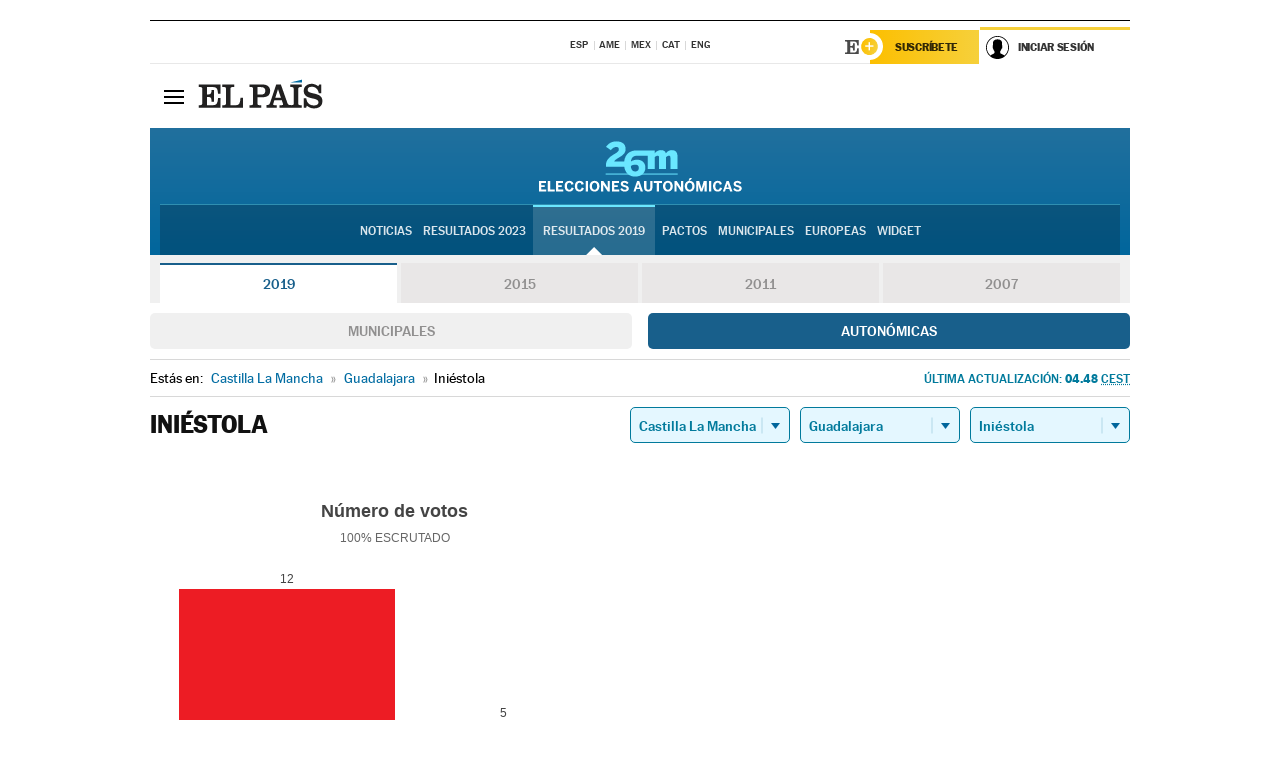

--- FILE ---
content_type: text/html; charset=UTF-8
request_url: https://resultados.elpais.com/elecciones/2019/autonomicas/07/19/153.html
body_size: 21773
content:
<!DOCTYPE html>
<html xmlns="http://www.w3.org/1999/xhtml" lang="es">
<head>
<title>Resultados Electorales en Iniéstola: Elecciones Autonómicas 2019 en EL PAÍS</title>
<meta name="description" content="Conoce los resultados de las Elecciones Autonómicas 2019 en Iniéstola: número de votos, escaños por partidos en los parlamentos autonómicos por CC AA, provincia y localidad con EL PAÍS." />
<meta name="keywords" content="Elecciones Autonomicas 2019,  Iniéstola,  26M, 26 de Mayo, Elecciones Autonómicas, resultados electorales, escaños, PSOE, Partido Socialista, PP, Partido Popular, IU, Izquierda Unida, Podemos, Ciudadanos, VOX, CCAA, Parlamentos autonómicos, candidatos, políticos, cabezas de lista, votos, votantes, sondeos, comicios, partidos políticos, coaliciones, grupos políticos, escrutinio, recuento, campaña, widget, noticias" />
<meta property="og:title" content="Resultados Electorales en Iniéstola: Elecciones Autonómicas 2019" />
<meta property="og:description" content="Conoce los resultados de las Elecciones Autonómicas 2019 en Iniéstola: número de votos, escaños por partidos en los parlamentos autonómicos por CC AA, provincia y localidad con EL PAÍS." />
<meta property="og:type" content="article" />
<meta property="article:section" content="Política" />
<meta property="article:tag" content="Elecciones" />
<meta property="article:tag" content="Elecciones Autonómicas" />
<meta property="article:tag" content="Elecciones Autonómicas 2019" />
<meta property="article:tag" content="Parlamentos Autonómicos" />
<meta property="article:tag" content="Comunidades Autónomas" />
<meta property="article:tag" content="PSOE" />
<meta property="article:tag" content="PP" />
<meta property="article:tag" content="Podemos" />
<meta property="article:tag" content="IU" />
<meta property="article:tag" content="Ciudadanos" />
<meta property="article:tag" content="VOX" />
<meta http-equiv="Content-Type" content="text/html; charset=utf-8" />
<meta name="viewport" content="width=device-width, initial-scale=1.0, maximum-scale=1.0" />
<meta name="lang" content="es" />
<meta name="author" content="Ediciones EL PAÍS" />
<meta name="publisher" content="Ediciones EL PAÍS" />
<link rel="icon" href="//rsl00.epimg.net/favicon.png" type="image/png" />
<link rel="shortcut icon" href="//rsl00.epimg.net/favicon.png" type="image/png" />
<meta property="og:site_name" content="EL PAÍS" />
<meta property="fb:admins" content="851024123" />
<meta property="fb:app_id" content="94039431626" />
<meta property="article:publisher" content="https://www.facebook.com/elpais" />
<meta property="twitter:site" content="@el_pais" />
<meta property="twitter:card" content="summary" />
<link rel="publisher" href="https://plus.google.com/+elpais/posts"/>
<link rel="canonical" href="https://resultados.elpais.com/elecciones/2019/autonomicas/07/19/153.html"/>
<meta property="og:site_name" content="EL PAÍS" />
<meta property="og:url" 	content="https://resultados.elpais.com/elecciones/2019/autonomicas/07/19/153.html" />
<link href="//rsl00.epimg.net/estilos/v2.x/v2.1/normalizado.css"  rel="stylesheet" />
<link href="//rsl00.epimg.net/estilos/v2.x/v2.2/comunes.css"  rel="stylesheet" />
<link href="//rsl00.epimg.net/estilos/v2.x/v2.1/cabecera.css"  rel="stylesheet" />
<link href="//rsl00.epimg.net/estilos/resultados/2019/elecciones/26m/estilos.css" rel="stylesheet" />
<link href="//rsl00.epimg.net/estilos/resultados/2019/elecciones/26m/graficos4.css" rel="stylesheet" />
<script type="text/javascript" src="//ep01.epimg.net/js/v4.x/v4.0/portada.min.js"></script>
<script src="//rsl00.epimg.net/js/elecciones/graficos/v4.x/v4.12/buscador_municipios.js" type="text/javascript"></script>
<!--[if lt IE 9]><script language="Javascript" type="text/javascript" src="//rsl00.epimg.net/js/elecciones/excanvas/v3.x/v3.0/excanvas.js"></script><![endif]-->
<script language="Javascript" type="text/javascript" src="//rsl00.epimg.net/js/elecciones/graficos/v4.x/v4.4/graficos.js?2"></script>
<script language="Javascript" type="text/javascript" src="//rsl00.epimg.net/js/elecciones/2019/26m/funciones.js?1"></script>
<!--  <meta http-equiv="refresh" content="300" /> -->
</head>
<body id="resultados" class="salida_carcasa"><div id="pxlhddncntrl" style="display:none"><script src="//ep00.epimg.net/js/prisa/user.min.js?i=1"></script><script src="//ep00.epimg.net/js/v4.x/v4.0/user.min.js?v=1"></script><script src="//ep00.epimg.net/js/comun/avisopcdidomi2.js"></script><script id="spcloader" src="https://sdk.privacy-center.org/loader.js" async></script><script src="//ep00.epimg.net/js/gdt/0681c221600c/a81a11db86dc/launch-f2b3c876fe9c.min.js"></script><script src="//ep00.epimg.net/js/comun/comun.min.js"></script><script src="https://arcsubscriptions.elpais.com/shareSession.js"></script></div>
<div id="contenedor" class="contenedor">
<main id="principal" class="principal" style="padding-top:0px">
<script type="text/javascript" src="//ak-ads-ns.prisasd.com/slot/elpais/slot.js"></script>
<div id="AdsCode" style="display:none">
<script type="text/javascript">
		var gtpdivid= 'elpais_gpt';
		var listadoKW = [];
		if (typeof(DFP_tags) != "undefined")
			listadoKW = DFP_tags;
		var address = document.location.href;
		var regExpTag = /elpais.com\/especiales\/(\d+)\/([^\/]*)\//i;
		var nombre_especial = "";

		var anio = "";
		var portal = "elpais";
		var result_re = regExpTag.exec(address);
		if (result_re )
		{
			anio = result_re[1];
			nombre_especial = "/" + result_re[2].replace(/-/g, "_");
			listadoKW.push(anio);
		}


		var ls_publi_tipo_acceso  	=  (dispositivoMovil && dispositivoMovil == true) ? 'mob' : 'web';
		var gtpadunit= 'elpais_'+ ls_publi_tipo_acceso + '/especiales' + nombre_especial;

		if (typeof(PBS) != "undefined")
		{

			var pbs_dimensiones = EPETBrowserDims();
			if (pbs_dimensiones.ancho >= 980){
				var huecosPBS = {
					"inter":false,
					"skin":false,
					"ldb1":[[728, 90],[980, 90]],
					"ldb3":[[728, 90],[980, 90]],
				};
			} else if (pbs_dimensiones.ancho >= 728){
				var huecosPBS = {
					"inter":false,
					"skin":false,
					"ldb1":[728, 90],
					"ldb3":[728, 90],
				};
			}else{
				var huecosPBS = {
					"skin":false,
					"skin":false,
					"mldb1":[[320, 50],[320, 100]],
					"mldb3":[320, 50],
				};
			}

			PBS.setAds({
				asy:false,
				adunit:gtpadunit,
				divid:gtpdivid,
				key:{ paiskey:listadoKW },
                rsp:'.principal',
				ads:huecosPBS
			});
		}
		else
			var PBS = {display:function(){}};
	</script>
</div>
<div class="envoltorio_publi estirar">
<div id='elpais_gpt-SKIN'>
<script type='text/javascript'>
			PBS.display('SKIN');
		</script>
</div>
</div>
<div class="envoltorio_publi estirar">
<div id='elpais_gpt-LDB1' class='publi_luto_vertical'>
<script type='text/javascript'>

			if ( pbs_dimensiones.ancho  >= 728)
				document.write("<div id='elpais_gpt-LDB1' class='publi_luto_vertical'><script type='text/javascript'>PBS.display('LDB1');<\/script></div>");
			else
				document.write("<div id='elpais_gpt-MLDB1' class='publi_luto_vertical'><script type='text/javascript'>PBS.display('MLDB1');<\/script></div>");
		</script>
</div>
</div>
<script type='text/javascript'>


</script>
<header class="cabecera" id="cabecera">
<div class="cabecera__interior" id="cabecera__interior">
<div class="cabecera-superior">
<div class="cabecera-superior__interior">
<div class="contenedor_centro">
<div class="ediciones">
<div class="ediciones__interior">
<span class="ediciones-titulo">Selecciona Edición</span>
<nav class="ediciones-navegacion">
<ul class="ediciones-navegacion-listado">
<li class=""><a href="/s/setEspana.html"><abbr title="Edición España">ESP</abbr></a></li>
<li class=""><a href="/s/setAmerica.html"><abbr title="Edición América">AME</abbr></a></li>
<li class=""><a href="/s/setMexico.html"><abbr title="Edición México">MEX</abbr></a></li>
<li class=""><a href="/s/setCat.html"><abbr title="Edición Cataluña">CAT</abbr></a></li>
<li class=""><a href="/s/setEnglish.html"><abbr title="Edición In English">ENG</abbr></a></li>
</ul>
</nav> 
</div> 
</div> 
</div> 
<div class="contenedor_derecha">
<div class="navegacion-sucripcion">
<ul itemtype="https://www.schema.org/SiteNavigationElement" itemscope="" class="sucripcion-listado">
<li class="newsletter" itemprop="name"><a href="https://usuarios.elpais.com/newsletters/?id_externo_promo=rpv_newsletters_bar_ep" itemprop="url">Newsletter</a></li>
<li class="suscribete" itemprop="name"><a href="//suscripciones.elpais.com?id_externo_promo=suscrip_cabecera_ep.com" itemprop="url">Suscríbete</a></li>
</ul>
</div>
<div class="usuario" id="usuario">
<style>
.principal--fijo .cabecera {
background-color: white !important;
}
.contenedor_derecha .cadena-ser,
.contenedor_derecha .buscador,
.contenedor_derecha .navegacion-sucripcion {
display: none !important;
}
.principal--fijo .elpais-logo a span {
background: url(https://ep01.epimg.net/iconos/v1.x/v1.4/logos/cabecera_interior.svg) no-repeat 0 0.438rem;
background-size: auto 1.875rem;
}
.principal--fijo .boton_elpais-menu span {
background: black;
}
.principal--fijo .contenedor_derecha {
width: auto;
padding-right: 10px;
}
.eppheader {
font-family: 'MarcinAntB', sans-serif;
font-weight: 100;
background-color: #f5d03a;
position: relative;
}
.eppheader:before {
content: '';
display: block;
width: 100%;
height: 40px;
transform: skew(0, -0.3deg);
top: 70%;
position: absolute;
background: #f5d03a;
z-index: -99;
}
.eppheader-primary {
position: relative;
background-color: #fff;
max-width: 1200px;
margin: 0 auto;
display: flex;
justify-content: space-between;
align-items: center;
box-sizing: border-box;
}
.eppheader-logo {
background: url("https://ep01.epimg.net/iconos/v2.x/v2.1/suscripcion/elpais+.svg") no-repeat center center;
background-size: 100%;
width: 178px;
height: 41px;
}
.eppheader-logo a {
width: 100%;
height: 100%;
}
.eppheader-login-content {
width: 253px;
height: 37px;
z-index: 12;
display: flex;
position: relative;
}
.eppheader-login-content:before {
content: '';
width: 38px;
height: 27px;
display: inline;
position: absolute;
top: 6px;
left: -25px;
background: url("https://ep01.epimg.net/iconos/v2.x/v2.1/suscripcion/logoE+.svg") no-repeat center center;
z-index: 11;
}
.eppheader-login-content.open {
background: #fff;
}
.eppheader-login-content.open .arrow {
transform: rotate(180deg);
}
.eppheader-login-content.open + .eppheader-menu-open {
display: block;
}
.eppheader-login-content.logged .eppheader-user {
background-image: none;
padding-left: 10px;
white-space: nowrap;
overflow: hidden;
text-overflow: ellipsis;
width: 90%;
}
.eppheader-login-content.logged .arrow {
display: block;
}
.eppheader-login-content.logged.subscribed {
background: linear-gradient(270deg, #f6d03b 0%, #fcbf00 100%);
}
.eppheader-login-content.subscribed .eppheader-subscription {
display: none;
}
.eppheader-login-content.subscribed .eppheader-user {
background: linear-gradient(270deg, #f6d03b 0%, #fcbf00 100%);
padding-left: 20px;
border-top: 0;
width: 150px;
}
.eppheader-subscription {
color: rgba(0,0,0,0.8);
font-family: 'MarcinAntB', sans-serif;
font-weight: 500;
font-size: 11px;
letter-spacing: -.29px;
line-height: 14px;
text-transform: uppercase;
position: relative;
padding: 0 15px 0 25px;
width: 109px;
height: 37px;
box-sizing: border-box;
background: linear-gradient(270deg, #f6d03b 0%, #fcbf00 100%);
display: flex;
align-items: center;
margin-right: 1px;
}
.eppheader-user {
width: 150px;
box-sizing: border-box;
font-family: 'MarcinAntB', sans-serif;
font-weight: 400;
font-size: 10px;
color: rgba(0,0,0,0.8);
letter-spacing: -.29px;
border-top: 3px solid #f6d03b;
padding-right: 10px;
white-space: nowrap;
cursor: pointer;
z-index: 10;
display: flex;
justify-content: space-between;
align-items: center;
background: url("https://ep01.epimg.net/iconos/v2.x/v2.1/suscripcion/user.svg") no-repeat 10px center #F8F8F8;
text-transform: uppercase;
padding-left: 43px;
}
.eppheader-user-name--mobile {
font-size: 11px;
font-weight: 500;
}
.subscribed .eppheader-user-name--mobile {
font-size: 13px;
}
.eppheader-user .arrow {
display: none;
width: 11px;
height: 11px;
background: url('https://ep01.epimg.net/iconos/v2.x/v2.1/suscripcion/arrow-login.svg') transparent no-repeat center / 98%;
transition: transform .6s;
}
.eppheader-user-name {
overflow: hidden;
text-overflow: ellipsis;
white-space: nowrap;
width: 140px;
}
.eppheader-user-name--mobile {
display: none;
}
.eppheader-menu-open {
display: none;
position: absolute;
right: 0;
top: 100%;
background: #fff;
width: 330px;
box-shadow: 0 0 14px 0 rgba(0, 0, 0, 0.09);
z-index: 11;
}
.eppheader-menu-open-header {
text-align: center;
padding: 5px 20px 20px;
border-bottom: 2px solid #f8f8f8;
margin: 20px 0 16px;
}
.eppheader-menu-open-header h3 {
font-family: 'MarcinAntB', sans-serif;
font-weight: 500;
font-size: 15px;
text-transform: none;
}
.eppheader-menu-open-nav {
padding: 0 16px;
}
.eppheader-menu-open-nav a:hover {
text-decoration: underline;
}
.eppheader-menu-open ul {
background: #f8f8f8;
border-radius: 4px;
overflow: hidden;
padding: 24px 16px 16px;
}
.eppheader-menu-open li {
padding-bottom: 16px;
font-size: 16px;
line-height: 100%;
font-weight: 100;
text-transform: none;
text-align: left;
}
.eppheader-menu-open li a {
color: rgba(0, 0, 0, 0.8);
}
.eppheader-menu-open .disconnect {
display: block;
color: #EFB500;
font-family: 'MarcinAntB', sans-serif;
font-weight: 500;
font-size: 14px;
line-height: 14px;
text-align: center;
text-transform: none;
margin: 17px auto 18px;
text-decoration: underline;
}
.eppheader-menu-open .disconnect:hover {
text-decoration: underline;
}
.eppheader-btn-subscription {
display: inline-block;
background: #FCBF00;
border-radius: 40px;
padding: 16px 26px;
margin: 7px 10px 12px;
color: #fff;
font-family: 'MarcinAntB', sans-serif;
font-weight: 900;
font-size: 14px;
letter-spacing: .05px;
line-height: 17px;
text-align: center;
text-transform: uppercase;
}
.eppheader-nav {
max-width: 1200px;
margin: 0 auto;
display: flex;
justify-content: center;
align-items: center;
}
.eppheader-nav ul {
display: flex;
}
.eppheader-nav li {
color: #000;
font-family: 'MarcinAntB', sans-serif;
font-weight: 300;
font-size: 12px;
letter-spacing: .42px;
line-height: 15px;
text-align: center;
text-transform: uppercase;
display: inline-flex;
align-items: center;
}
.eppheader-nav li:before {
content: '·';
margin: 0 20px;
}
.eppheader-nav li:first-child:before {
content: none;
}
.eppheader-nav a {
box-sizing: border-box;
padding: 20px 0;
border-bottom: 5px solid transparent;
letter-spacing: .6px;
min-width: 100px;
}
.eppheader-nav a.active, .eppheader-nav a:hover {
font-weight: 700;
border-bottom: 5px solid #fff;
letter-spacing: 0;
}
.boton_suscribete-movil {
display: none;
}
@media only screen and (max-width: 767px) {
#salida_portadilla #cabecera .contenedor_derecha {
padding-right: 5px;
}
.eppheader {
margin-bottom: 30px;
}
.eppheader:before {
transform: skew(0, -1.5deg);
top: 63%;
}
.eppheader-logo {
width: 125px;
}
.eppheader-primary {
margin: 0;
padding: 0 0 0 10px;
height: 47px;
}
.eppheader-login-content {
display: block;
width: 54px;
height: auto;
padding: 3px 10px 5px;
border-top: 2px solid transparent;
padding-right: 5px;
width: 49px;
}
.eppheader-login-content:before {
content: none;
}
.eppheader-subscription, .eppheader-user-name {
display: none;
}
.eppheader-user-name--mobile {
display: block;
}
.eppheader-login-content.logged .eppheader-user, .eppheader-user {
width: 33px;
height: 33px;
padding: 0;
background: url("https://ep01.epimg.net/iconos/v2.x/v2.1/suscripcion/user-2.svg") transparent no-repeat center center;
background-position: center top;
background-size: 100%;
box-shadow: inset 0 0 0 1.5px white;
border: 1px solid #f5d03a;
border-radius: 50%;
}
.eppheader-login-content.logged .eppheader-user {
background: #E8E8E8;
/*box-shadow: -1px -1px 6px 0 rgba(0, 0, 0, 0.09);*/
}
.eppheader-login-content.logged .eppheader-user-name {
text-align: center;
}
.eppheader-login-content.logged .arrow {
display: block;
position: absolute;
left: -3px;
opacity: .6;
width: 9px;
height: 6px;
background-size: 100%;
}
.eppheader-login-content.logged.subscribed {
background: #fff;
}
.eppheader-login-content.logged.subscribed .eppheader-user {
background: linear-gradient(270deg, #f6d03b 0%, #fcbf00 100%);
border: 0;
box-shadow: none;
}
.eppheader-login-content.open {
z-index: 12;
box-shadow: 0 -7px 7px 0 rgba(0, 0, 0, 0.09);
border-top: 2px solid #f5d03a;
width: 62px;
padding-left: 23px;
}
.eppheader-login-content.open .eppheader-user .arrow {
/*display: none;*/
transform: rotate(180deg);
left: 10px;
}
.eppheader-menu-open {
right: 20px;
top: calc(100% - 20px);
}
.eppheader-login-content.open + .eppheader-menu-open {
box-shadow: -1px -1px 6px 0 rgba(0, 0, 0, 0.09);
width: calc(100vw - 1.875rem);
right: 0;
top: 94%;
top: 45px;
width: calc(100vw - 10px);
max-width: 330px;
}
.eppheader-nav ul {
width: 100vw;
overflow-x: scroll;
height: 45px;
}
.eppheader-nav li {
height: 50px;
}
.eppheader-nav li:before {
margin: 0 5px;
}
.eppheader-nav li:last-child {
padding-right: 15px;
}
.eppheader-nav a {
font-size: 12px;
padding: 10px 0;
white-space: nowrap;
border: 0;
}
.boton_suscribete-movil {
display: block;
border-top: 2px solid #E2BE35;
background: #f6d03b;
background: -moz-linear-gradient(left,  #f6d03b 0%, #f6d03b 100%);
background: -webkit-linear-gradient(left,  #f6d03b 0%,#f6d03b 100%);
background: linear-gradient(to right,  #f6d03b 0%,#f6d03b 100%);
filter: progid:DXImageTransform.Microsoft.gradient( startColorstr='#f6d03b', endColorstr='#f6d03b',GradientType=1 );
font-family: 'MarcinAntB', sans-serif;
font-weight: 500;
color: #312806;
font-size: 11px;
line-height: 14px;
padding: 8px 10px;
text-align: center;
width: 100%;
text-indent: 0;
text-transform: uppercase;
height: auto;
margin-bottom: 5px;
}
}
@media (max-width: 37.438em){
body.salida_articulo .boton_suscribete-movil {
width: auto;
margin: 0 -0.625rem;
}
}
@media (max-width: 47.938em){
.eppheader-login-content.open + .eppheader-menu-open {
width: calc(100vw - 10px);
}
}
@media (max-width: 47.938em){ /* 767PX */
.visible .elpais-menu__interior {
width: 90%;
}
.elpais .ediciones {
padding: 3.788rem 2% 1rem;
}
.altocontraste {
right: auto;
left: 0.125rem;
top: 58px;
}
.tamanoletra {
top: 58px;
}
}
/* cabecera fija  */
.principal--fijo .cabecera {
box-shadow: rgba(0, 0, 0, 0.1) 0 2px 4px;
}
@media (min-width: 48em){
.principal--fijo .cabecera-seccion {
background: white;
}
.principal--fijo .cabecera .eppheader-btn {
margin-top: 6px;
}
}
@media (min-width: 62.5em){
.principal--fijo .elpais-menu__interior {
max-width: 62.5rem;
width: 100vw;
}
body.salida_articulo_especial .principal--fijo .cabecera {
background-color: white;
}
}
/* EPMAS */
.the-header {
text-align: right;
}
.the-header .eppheader-btn {
display: inline-block;
text-align: left;
margin-right: 10px;
}
a.eppheader-btn-subscription:hover {
color: white;
opacity: 0.8;
}
@media (min-width: 768px) and (max-width: 1000px){
.eppheader-login-content:not(.subscribed):before {
content: none;
display: none;
}
.eppheader-subscription {
border-top: 3px solid white;
width: 83px;
padding-left: 8px;
padding-right: 8px;
}
.eppheader-login-content .eppheader-user {
text-align: left;
}
.eppheader-login-content:not(.logged) .eppheader-user {
width: 123px;
padding-left: 40px;
padding-right: 0;
}
.eppheader-login-content.logged .eppheader-user {
width: 109px;
padding-left: 10px;
}
.eppheader-login-content {
width: 207px;
}
.eppheader-login-content.logged {
width: 193px;
}
.eppheader-user {
letter-spacing: normal;
}
.eppheader-user .arrow {
width: 16px;
}
.open .eppheader-user {
background-color: white;
}
.eppheader-login-content.subscribed {
width: 125px;
}
.eppheader-login-content.subscribed .eppheader-user {
width: 125px;
padding-left: 20px;
font-weight: 700;
}
}
@media (min-width: 1001px){
.eppheader-subscription {
border-top: 3px solid white;
}
.eppheader-login-content .eppheader-user {
text-align: left;
}
.eppheader-login-content:not(.logged) .eppheader-user .eppheader-user-name {
font-size: 11px;
}
.principal--fijo .eppheader-login-content:not(.logged) .eppheader-user .eppheader-user-name {
text-transform: uppercase;
}
.eppheader-login-content:not(.logged) .eppheader-user {
width: 150px;
}
.eppheader-login-content.logged .eppheader-user {
width: 150px;
padding-left: 22px;
}
.open .eppheader-user {
background-color: white;
}
.principal--fijo .eppheader-user {
background-color: white;
text-transform: none;
font-size: 11px;
font-weight: 700;
}
.eppheader-login-content.logged.subscribed {
width: 150px;
}
.eppheader-login-content.logged.subscribed .eppheader-user {
font-weight: 700;
}
}
#elpais .navegacion-sucripcion ul .suscribete a {
background: -webkit-gradient(linear,right top,left top,from(#f6d03b),to(#fcbf00));
background: linear-gradient(270deg,#f6d03b,#fcbf00);
color: rgba(0,0,0,.8);
}
@media (max-width: 47.938em) {
.elpais-logo,
.principal--fijo .elpais-logo {
text-align: left;
margin-left: 48px;
}
}
@media (max-width: 767px){
#cabecera .elpais-logo a span {
background-size: auto 30px;
background-position: center left;
}
#usuario .eppheader-primary {
background: transparent;
padding: 7px 6px 9px 0;
display: block;
}
#usuario .eppheader-login-content {
width: 134px;
padding: 0;
}
#usuario .eppheader-subscription {
display: inline-block;
vertical-align: middle;
width: 86px;
padding: 0;
background: transparent;
border-right: 1px solid #E2E2E2;
height: 33px;
line-height: 32px;
color: #FDC002;
margin-right: 0;
}
#usuario .eppheader-user {
float: right;
}
#usuario .eppheader-login-content.logged {
width: 142px;
}
#usuario .eppheader-login-content.logged .eppheader-subscription {
margin-right: 23px;
}
#usuario .eppheader-login-content.logged .eppheader-user {
position: relative;
overflow: visible;
}
#usuario .eppheader-login-content.logged .eppheader-user-name {
font-weight: 700;
}
#usuario .eppheader-login-content.logged .arrow {
left: -14px;
top: 12px;
}
#usuario .eppheader-login-content.logged.open {
box-shadow: none;
background: transparent;
border-top-color: transparent;
}
#usuario .eppheader-login-content.open + .eppheader-menu-open {
top: 48px;
-webkit-box-shadow: 0 0 14px 0 rgba(0,0,0,.09);
box-shadow: 0 0 14px 0 rgba(0,0,0,.09);
}
#usuario .eppheader-login-content.open + .eppheader-menu-open:before {
content: '';
display: block;
position: absolute;
right: 0;
top: -47px;
width: 62px;
height: 47px;
border-top: 3px solid #F5D03A;
background: white;
z-index: 12;
}
#usuario .eppheader-login-content.logged.subscribed {
background: transparent;
}
#usuario .eppheader-login-content.logged.subscribed .arrow {
left: -13px;
top: 13px;
}
}
@media (min-width: 768px){
#cabecera__interior {
border-top: 1px solid black;
}
.principal--fijo #cabecera {
border-top: 1px solid black;
}
.principal--fijo #cabecera__interior {
border-top: none;
min-height: 49px;
}
.principal--fijo #cabecera .contenedor_derecha {
padding-right: 15px;
}
body.salida_articulo .principal--fijo #cabecera .contenedor_derecha {
padding-right: 10px;
}
.principal:not(.principal--fijo) #cabecera__interior {
padding-top: 6px;
}
#usuario .eppheader-login-content.logged .eppheader-user {
text-transform: uppercase;
}
}
@media (max-width: 1000px) and (min-width: 768px){
.principal--fijo .elpais-logo {
float: left;
margin-left: 3rem;
}
#usuario .eppheader-login-content {
width: 213px;
}
#usuario .eppheader-login-content:not(.logged) .eppheader-user {
font-size: 11px;
font-weight: 700;
letter-spacing: -0.29px;
width: 129px;
background-color: white;
padding-left: 38px;
background-position: 6px center;
}
#usuario .eppheader-login-content.logged {
max-width: 236px;
width: auto;
justify-content: flex-end;
}
#usuario .eppheader-login-content.logged .eppheader-user {
font-size: 11px;
font-weight: 700;
letter-spacing: -0.29px;
background-color: white;
padding-left: 10px;
padding-right: 30px;
width: auto;
display: inline-block;
line-height: 35px;
}
#usuario .eppheader-login-content.logged .eppheader-user .arrow {
width: 10px;
position: absolute;
right: 11px;
top: 16px;
}
#usuario .eppheader-login-content.logged .eppheader-subscription {
font-weight: 700;
}
#usuario .eppheader-login-content.logged.subscribed .eppheader-user {
padding-left: 22px;
line-height: 37px;
}
#usuario .eppheader-login-content.logged.subscribed .eppheader-user .arrow {
top: 14px;
}
}
@media (min-width: 1001px) {
#usuario .eppheader-subscription {
font-weight: 700;
}
#usuario .eppheader-login-content {
width: 260px;
}
#usuario .eppheader-login-content:not(.logged) .eppheader-user {
font-size: 11px;
font-weight: 700;
letter-spacing: -0.29px;
width: 150px;
background-color: white;
padding-left: 38px;
background-position: 6px center;
}
#usuario .eppheader-login-content.logged .eppheader-user {
font-size: 11px;
font-weight: 700;
letter-spacing: -0.29px;
background-color: white;
padding-left: 22px;
padding-right: 30px;
width: 150px;
display: inline-block;
line-height: 35px;
}
#usuario .eppheader-login-content.logged .eppheader-user .arrow {
width: 10px;
position: absolute;
right: 11px;
top: 16px;
}
#usuario .eppheader-login-content.logged.subscribed {
width: 150px;
}
#usuario .eppheader-login-content.logged.subscribed .eppheader-user {
line-height: 37px;
padding-left: 24px;
}
#usuario .eppheader-login-content.logged.subscribed .eppheader-user .arrow {
top: 14px;
}
}
#usuario .eppheader-menu-open-header:empty {
display: none;
}
#usuario .eppheader-menu-open-nav:nth-child(1) {
padding-top: 16px;
}
</style>
<script>  var newHeader = true; </script>
<div id="capausuario" class="eppheader-btn">
<div id="loginContent" class="eppheader-primary">
<div id="loginContentHeader" class="eppheader-login-content">
<a href="https://suscripciones.elpais.com" class="eppheader-subscription">Suscríbete</a>
<a id="userName" href="https://elpais.com/subscriptions/#/sign-in?prod=REG&o=CABEP&backURL=https%3A%2F%2Fresultados.elpais.com%2Felecciones%2F2019%2Fautonomicas%2F07%2F19%2F153.html" class="eppheader-user">
<span id="nombreUsuario" class="eppheader-user-name">Iniciar Sesión</span>
<span class="arrow"></span>
</a>
</div>
</div>
</div>
</div> 
<div class="buscador" id="buscador">
<button class="boton_buscador" id="boton_buscador">Buscador</button>
<div class="buscador__interior">
<button class="boton_cerrar" id="cerrar_buscador">Cerrar</button>
<div class="buscador-formulario">
<form name="formulario_busquedas" action="/buscador/" method="POST">
<input type="search" name="qt" placeholder="" value="" autocomplete="off">
<button class="boton_buscar" id="boton_buscar">Buscar</button>
</form>
</div> 
</div> 
</div> 
</div> 
</div> 
</div> 
<div class="elpais elpais_40a" id="elpais">
<div class="elpais-menu" id="elpais-menu">
<button id="boton_elpais-menu" class="boton boton_elpais-menu"><span>Secciones</span> <span></span> <span></span> <span></span></button>
<div class="elpais-menu__interior">
<button id="cerrar_elpais-menu" class="boton_cerrar"><span>Cerrar</span> <span></span> <span></span> <span></span></button>
<div class="ediciones">
<div class="ediciones__interior">
<span class="ediciones-titulo">Selecciona Edición</span>
<nav class="ediciones-navegacion">
<ul class="ediciones-navegacion-listado">
<li class=""><a href="/s/setEspana.html"><abbr title="Edición España">ESP</abbr></a></li>
<li class=""><a href="/s/setAmerica.html"><abbr title="Edición América">AME</abbr></a></li>
<li class=""><a href="/s/setMexico.html"><abbr title="Edición México">MEX</abbr></a></li>
<li class=""><a href="/s/setCat.html"><abbr title="Edición Cataluña">CAT</abbr></a></li>
<li class=""><a href="/s/setEnglish.html"><abbr title="Edición In English">ENG</abbr></a></li>
</ul>
</nav> 
</div> 
</div> 
<div id="tamanoletra" class="tamanoletra"> <span class="tamanoletra-nombre">Tamaño letra</span>
<button id="tamanoletra--disminuir" title="Disminuir tamaño de letra">a<sup>-</sup></button>
<button id="tamanoletra--aumentar"  title="Aumentar tamaño de letra">A<sup>+</sup></button>
</div>
<div class="altocontraste" id="altocontraste">
<button id="boton_altocontraste" class="boton_altocontraste"><span class="boton-nombre">Alto contraste</span> <span class="control"><span class="control-punto"></span></span> </button>
</div>
<nav class="elpais-navegacion">
<div class="navegacion navegacion_secciones"> 
<ul itemscope="" itemtype="https://schema.org/SiteNavigationElement" class="navegacion-listado" id="navegacion-listado">
<li id="subnavegacion_internacional" itemprop="name" class="internacional navegacion_secciones--submenu">
<a itemprop="url" href="//elpais.com/internacional/">Internacional</a>
<button id="boton_subnavegacion_internacional">mostrar/ocultar menú Internacional</button>
<div class="subnavegacion">
<ul class="navegacion-listado">
<li itemprop="name"><a itemprop="url" href="//elpais.com/tag/europa/a/">Europa</a></li>
<li itemprop="name"><a itemprop="url" href="//elpais.com/internacional/estados_unidos.html">Estados Unidos</a></li>
<li itemprop="name"><a itemprop="url" href="//elpais.com/internacional/mexico.html">México</a></li>
<li itemprop="name"><a itemprop="url" href="//elpais.com/tag/latinoamerica/a/">América Latina</a></li>
<li itemprop="name"><a itemprop="url" href="//elpais.com/tag/oriente_proximo/a/">Oriente Próximo</a></li>
<li itemprop="name"><a itemprop="url" href="//elpais.com/tag/c/fc0affdd9ca95b29da5e148791d8b5d0">Asia</a></li>
<li itemprop="name"><a itemprop="url" href="//elpais.com/tag/africa/a/">África</a></li>
</ul>
</div>
</li>
<li id="subnavegacion_opinion" itemprop="name" class="opinion navegacion_secciones--submenu">
<a itemprop="url" href="//elpais.com/opinion/">Opinión</a>
<button id="boton_subnavegacion_opinion">mostrar/ocultar menú Opinión</button>
<div class="subnavegacion">
<ul class="navegacion-listado">
<li itemprop="name"><a itemprop="url" href="//elpais.com/opinion/editoriales/">Editoriales </a></li>
<li itemprop="name"><a itemprop="url" href="https://elpais.com/autor/cartas-director/">Cartas al director </a></li>
<li itemprop="name"><a itemprop="url" href="https://elpais.com/noticias/vinetas/">Viñetas </a></li>
</ul>
</div>
</li>
<li id="subnavegacion_politica" itemprop="name" class="politica navegacion_secciones--submenu">
<a itemprop="url" href="//elpais.com/politica">España</a>
<button id="boton_subnavegacion_politica">mostrar/ocultar menú España</button>
<div class="subnavegacion">
<ul class="navegacion-listado">
<li itemprop="name"><a itemprop="url" href="//elpais.com/noticias/andalucia/">Andalucía </a></li>
<li itemprop="name"><a itemprop="url" href="//elpais.com/espana/catalunya/">Cataluña </a></li>
<li itemprop="name"><a itemprop="url" href="//elpais.com/espana/comunidad-valenciana/">C. Valenciana </a></li>
<li itemprop="name"><a itemprop="url" href="//elpais.com/noticias/galicia/">Galicia </a></li>
<li itemprop="name"><a itemprop="url" href="//elpais.com/espana/madrid/">Madrid </a></li>
<li itemprop="name"><a itemprop="url" href="//elpais.com/noticias/pais-vasco/">País Vasco </a></li>
<li itemprop="name"><a itemprop="url" href="//elpais.com/ccaa/">Más comunidades </a></li>
</ul>
</div>
</li>
<li id="subnavegacion_economia" itemprop="name" class="economia navegacion_secciones--submenu">
<a itemprop="url" href="//elpais.com/economia">Economía </a>
<button id="boton_subnavegacion_economia">mostrar/ocultar menú Economía</button>
<div class="subnavegacion">
<ul class="navegacion-listado">
<li itemprop="name"><a itemprop="url" href="//elpais.com/tag/mercados_financieros/a/">Mercados </a></li>
<li itemprop="name"><a itemprop="url" href="//elpais.com/agr/mis_finanzas/a/">Mis finanzas</a></li>
<li itemprop="name"><a itemprop="url" href="//elpais.com/economia/vivienda.html">Vivienda </a></li>
<li itemprop="name"><a itemprop="url" href="//elpais.com/agr/mis_derechos/a/">Mis Derechos </a></li>
<li itemprop="name"><a itemprop="url" href="//elpais.com/agr/formacion/a/">Formación</a></li>
<li itemprop="name"><a itemprop="url" href="//elpais.com/agr/negocios/a/"><strong>Negocios </strong></a></li>
<li itemprop="name"><a itemprop="url" href="//cincodias.elpais.com/"><strong>Cincodías </strong></a></li>
</ul>
</div>
</li>
<li id="subnavegacion_sociedad" itemprop="name" class="sociedad navegacion_secciones--submenu">
<a itemprop="url" href="//elpais.com/sociedad/">Sociedad</a>
<button id="boton_subnavegacion_sociedad">mostrar/ocultar menú Sociedad</button>
<div class="subnavegacion">
<ul class="navegacion-listado">
<li itemprop="name"><a itemprop="url" href="/tag/medio_ambiente/a/">Medio Ambiente </a></li>
<li itemprop="name"><a itemprop="url" href="/tag/igualdad_oportunidades/a/">Igualdad </a></li>
<li itemprop="name"><a itemprop="url" href="/tag/sanidad/a/">Sanidad </a></li>
<li itemprop="name"><a itemprop="url" href="/tag/consumo/a/">Consumo </a></li>
<li itemprop="name"><a itemprop="url" href="/tag/asuntos_sociales/a/">Asuntos sociales </a></li>
<li itemprop="name"><a itemprop="url" href="/tag/laicismo/a/">Laicismo </a></li>
<li itemprop="name"><a itemprop="url" href="/tag/comunicacion/a/">Comunicaci&oacute;n </a></li>
</ul>
</div>
</li>
<li id="subnavegacion_educacion" itemprop="name" class="educacion"> <a itemprop="url" href="//elpais.com/educacion">Educación</a> </li>
<li id="subnavegacion_educacion" itemprop="name" class="educacion"> <a itemprop="url" href="//elpais.com/clima-y-medio-ambiente">Medio ambiente</a> </li>
<li id="subnavegacion_ciencia" itemprop="name" class="ciencia"> <a itemprop="url" href="//elpais.com/ciencia">Ciencia</a> </li>
<li id="subnavegacion_tecnologia" itemprop="name" class="tecnologia navegacion_secciones--submenu">
<a itemprop="url" href="//elpais.com/tecnologia/">Tecnología</a>
<button id="boton_subnavegacion_tecnologia">mostrar/ocultar menú Tecnología</button>
<div class="subnavegacion">
<ul class="navegacion-listado">
<li itemprop="name"><a itemprop="url" href="//elpais.com/tag/tecnologias_movilidad/a/">Móviles</a></li>
<li itemprop="name"><a itemprop="url" href="//elpais.com/tag/redes_sociales/a/">Redes sociales</a></li>
<li itemprop="name"><a itemprop="url" href="//elpais.com/agr/banco_de_pruebas_gadgets/a">Banco de pruebas</a></li>
<li itemprop="name"><a itemprop="url" href="http://www.meristation.com/">Meristation</a></li>
</ul>
</div>
</li>
<li id="subnavegacion_cultura" itemprop="name" class="cultura navegacion_secciones--submenu">
<a itemprop="url" href="//elpais.com/cultura/">Cultura</a>
<button id="boton_subnavegacion_cultura">mostrar/ocultar menú Cultura</button>
<div class="subnavegacion">
<ul class="navegacion-listado">
<li itemprop="name"><a itemprop="url" href="//elpais.com/tag/libros/a/">Literatura </a></li>
<li itemprop="name"><a itemprop="url" href="//elpais.com/tag/cine/a/">Cine </a></li>
<li itemprop="name"><a itemprop="url" href="//elpais.com/tag/musica/a/">Música </a></li>
<li itemprop="name"><a itemprop="url" href="//elpais.com/tag/teatro/a/">Teatro </a></li>
<li itemprop="name"><a itemprop="url" href="//elpais.com/tag/danza/a/">Danza </a></li>
<li itemprop="name"><a itemprop="url" href="//elpais.com/tag/arte/a/">Arte </a></li>
<li itemprop="name"><a itemprop="url" href="//elpais.com/tag/arquitectura/a/">Arquitectura </a></li>
<li itemprop="name"><a itemprop="url" href="//elpais.com/tag/toros/a/">Toros </a></li>
</ul>
</div>
</li>
<li id="subnavegacion_gente" itemprop="name" class="gente "><a itemprop="url" href="//elpais.com/gente/">Gente</a></li>
<li id="subnavegacion_estilo" itemprop="name" class="estilo navegacion_secciones--submenu">
<a itemprop="url" href="//elpais.com/elpais/estilo.html">Estilo</a>
<button id="boton_subnavegacion_estilo">mostrar/ocultar menú Estilo</button>
<div class="subnavegacion">
<ul class="navegacion-listado">
<li itemprop="name"><a itemprop="url" href="//elpais.com/tag/moda/a/">Moda </a></li>
<li itemprop="name"><a itemprop="url" href="//elpais.com/tag/gastronomia/a/">Gastronomía </a></li>
<li itemprop="name"><a itemprop="url" href="//elpais.com/gente/">Gente </a></li>
</ul>
</div>
</li>
<li id="subnavegacion_deportes" itemprop="name" class="activo navegacion_secciones--submenu">
<a itemprop="url" class="deportes" href="//elpais.com/deportes/">Deportes</a>
<button id="boton_subnavegacion_deportes">mostrar/ocultar menú Deportes</button>
<div class="subnavegacion">
<ul class="navegacion-listado">
<li itemprop="name"><a itemprop="url" href="//elpais.com/tag/futbol/a/">Fútbol </a></li>
<li itemprop="name"><a itemprop="url" href="//elpais.com/tag/baloncesto/a/">Baloncesto </a></li>
<li itemprop="name"><a itemprop="url" href="//elpais.com/tag/tenis/a/">Tenis </a></li>
<li itemprop="name"><a itemprop="url" href="//elpais.com/tag/ciclismo/a/">Ciclismo </a></li>
<li itemprop="name"><a itemprop="url" href="//elpais.com/tag/formula_1/a/">Fórmula 1 </a></li>
<li itemprop="name"><a itemprop="url" href="//elpais.com/tag/motociclismo/a/">Motociclismo </a></li>
<li itemprop="name"><a itemprop="url" href="//elpais.com/tag/golf/a/">Golf </a></li>
<li itemprop="name"><a itemprop="url" href="//elpais.com/tag/c/71ddc71077b77126d68866b37ca75576">Otros deportes </a></li>
</ul>
</div>
</li>
<li id="subnavegacion_television" itemprop="name" class="television navegacion_secciones--submenu">
<a itemprop="url" href="//elpais.com/television">Televisión</a>
<button id="boton_subnavegacion_television">mostrar/ocultar menú Televisión</button>
<div class="subnavegacion">
<ul class="navegacion-listado">
<li itemprop="name"><a itemprop="url" href="//elpais.com/tag/series_tv/a">Series</a></li>
<li itemprop="name"><a itemprop="url" href="//elpais.com/agr/quinta_temporada/a">Quinta Temporada</a></li>
<li itemprop="name"><a itemprop="url" href="//elpais.com/tag/c/7d625399e46888dd89ed95dffc053da9">Programas</a></li>
<li itemprop="name"><a itemprop="url" href="//elpais.com/tag/c/9ad0cb2811e406a7c7b0a939844d33e2">Comunicación</a></li>
<li itemprop="name"><a itemprop="url" href="//elpais.com/tag/critica_television/a">Crítica TV</a></li>
<li itemprop="name"><a itemprop="url" href="//elpais.com/tag/avance_television/a">Avances</a></li>
<li itemprop="name"><a itemprop="url" href="https://programacion-tv.elpais.com/">Programación TV</a></li>
</ul>
</div>
</li>
<li itemprop="name" class="inenglish"> <a itemprop="url" href="//elpais.com/elpais/inenglish.html">In english</a> </li>
<li itemprop="name" class="motor"> <a itemprop="url" href="http://motor.elpais.com">Motor</a> </li>
</ul>
</div>
<div class="navegacion navegacion_suplementos"> 
<ul class="navegacion-listado" itemscope="" itemtype="https://schema.org/SiteNavigationElement">
<li itemprop="name" class="cinco_dias"><a itemprop="url" href="//cincodias.elpais.com">Cinco Días</a></li>
<li itemprop="name" class="eps"><a itemprop="url" href="https://elpais.com/eps/">EL PAÍS SEMANAL</a></li>
<li itemprop="name" class="babelia"><a itemprop="url" href="//elpais.com/cultura/babelia.html">Babelia</a></li>
<li itemprop="name" class="el_viajero"><a itemprop="url" href="//elviajero.elpais.com/">El Viajero</a></li>
<li itemprop="name" class="negocios"><a itemprop="url" href="//elpais.com/agr/negocios/a/">Negocios</a></li>
<li itemprop="name" class="ideas"><a itemprop="url" href="//elpais.com/elpais/ideas.html">Ideas</a></li>
<li itemprop="name" class="planeta_futuro"><a itemprop="url" href="//elpais.com/planeta-futuro/">Planeta Futuro</a></li>
<li itemprop="name" class="el_comidista"><a itemprop="url" href="https://elcomidista.elpais.com/" >El Comidista</a></li>
<li itemprop="name" class="smoda"><a itemprop="url" href="http://smoda.elpais.com/">Smoda</a></li>
<li itemprop="name" class="icon"><a itemprop="url" href="//elpais.com/icon/">ICON</a></li>
<li itemprop="name" class="design"><a itemprop="url" href="//elpais.com/icon-design/">ICON Design</a></li>
<li itemprop="name" class="mamas_papas"><a itemprop="url" href="//elpais.com/mamas-papas/">Mamas & Papas</a></li>
</ul>
</div>
<div class="navegacion navegacion_ademas"> 
<ul class="navegacion-listado" itemscope="" itemtype="https://schema.org/SiteNavigationElement">
<li itemprop="name" class="fotos"><a itemprop="url" href="//elpais.com/elpais/album.html">Fotos</a></li>
<li itemprop="name" class="vinetas"><a itemprop="url" href="https://elpais.com/noticias/vinetas/">Viñetas</a></li>
<li itemprop="name" class="especiales"><a itemprop="url" href="//elpais.com/especiales/">Especiales</a></li>
<li itemprop="name" class="obituarios"><a itemprop="url" href="//elpais.com/tag/obituario/a/">Obituarios</a></li>
<li itemprop="name" class="hemeroteca"><a itemprop="url" href="//elpais.com/diario/">Hemeroteca</a></li>
<li itemprop="name" class="el_tiempo"><a itemprop="url" href="http://servicios.elpais.com/el-tiempo/">El tiempo</a></li>
<li itemprop="name" class="servicios"><a itemprop="url" href="http://servicios.elpais.com/">Servicios</a></li>
<li itemprop="name" class="blogs"><a itemprop="url" href="//elpais.com/elpais/blogs.html">Blogs</a></li>
<li itemprop="name" class="promociones"><a href="//elpais.com/promociones/" itemprop="url">Promociones</a></li>
<li itemprop="name" class="estudiantes"><a href="//elpais.com/escaparate/" itemprop="url">Escaparate</a></li>
<li itemprop="name" class="estudiantes"><a href="http://estudiantes.elpais.com/" itemprop="url">El País de los estudiantes</a></li>
<li itemprop="name" class="escuela"><a href="http://escuela.elpais.com/" itemprop="url">Escuela de periodismo</a></li>
<li itemprop="name" class="promociones"><a href="//elpais.com/suscripciones/elpaismas.html" itemprop="url">El País +</a></li>
<li itemprop="name" class="descuentos"><a href="//descuentos.elpais.com" itemprop="url">Descuentos</a></li>
</ul>
</div>
<div class="navegacion-inferior">
<div class="elpais-social" id="organizacion" itemprop="publisher" itemscope="" itemtype="https://schema.org/Organization"> <span class="elpais-social-nombre">Síguenos en</span>
<meta itemprop="url" content="https://elpais.com" />
<meta itemprop="name" content="EL PAÍS" />
<ul>
<li><a itemprop="sameAs" rel="nofollow" class="boton_twitter" href="https://twitter.com/el_pais">Síguenos en Twitter</a></li>
<li><a itemprop="sameAs" rel="nofollow" class="boton_facebook" href="https://www.facebook.com/elpais">Síguenos en Facebook</a></li>
<li><a itemprop="sameAs" rel="nofollow" class="boton_instagram" href="https://www.instagram.com/el_pais/">Síguenos en Instagram</a></li>
</ul>
<div itemprop="logo" itemscope itemtype="https://schema.org/ImageObject">
<meta itemprop="url" content="https://ep01.epimg.net/iconos/v2.x/v2.0/logos/elpais.png">
<meta itemprop="width" content="267">
<meta itemprop="height" content="60">
</div>
</div>
<div class="cadena-ser-programa">
<a href="https://play.cadenaser.com/?autoplay=true&idexterno=elpais_player" target="_blank" rel="nofollow">
<span id="cad-ser-texto-programa" class="texto-programa"></span>
<span id="cad-ser-texto-ser" class="texto-ser">Escucha<span class="logo-ser">SER</span>
</span>
</a>
</div>
<div class="navegacion-sucripcion">
<ul class="sucripcion-listado" itemscope="" itemtype="https://schema.org/SiteNavigationElement">
<li itemprop="name" class="newsletter"><a itemprop="url" href="//usuarios.elpais.com/newsletters/?prm=rpv_newsletters_ham_ep">Newsletter</a></li>
<li itemprop="name" class="suscribete"><a itemprop="url" href="//elpais.com/suscripciones/?prm=rpv_sus_ham_ep" id="suscribete_hamburguer">Suscríbete</a></li>
</ul>
</div>
</div>
</nav>
</div>
</div>
<div itemtype="https://data-vocabulary.org/Breadcrumb" itemscope="" class="elpais-logo">
<a href="https://elpais.com" itemprop="url"><span itemprop="title">EL PAÍS</span></a>
</div> 
</div> 
<div class="cabecera-seccion cabecera-seccion--personalizada" id="cabecera-seccion">
<div class="seccion">
<div class="seccion-migas">
</div> 
</div> 
<div id='cabecera-agrupador' class='cabecera-agrupador'>
<style>
.cabecera-agrupador > .agrupador { display: block; clear: both; }
.agrupador {
/* Permalink - use to edit and share this gradient: http://colorzilla.com/gradient-editor/#14bda3+0,016550+100 */
background: #21709E; /* Old browsers */
background: -moz-linear-gradient(top, #21709E 0%, #01669C 100%); /* FF3.6-15 */
background: -webkit-linear-gradient(top, #21709E 0%,#01669C 100%); /* Chrome10-25,Safari5.1-6 */
background: linear-gradient(to bottom, #21709E 0%,#01669C 100%); /* W3C, IE10+, FF16+, Chrome26+, Opera12+, Safari7+ */
filter: progid:DXImageTransform.Microsoft.gradient( startColorstr='#21709E', endColorstr='#01669C',GradientType=0 ); /* IE6-9 */
}
.agrupador-nombre a { background: url(/especiales/2019/elecciones-autonomicas/img/agrupador-nombre.svg) 0.625rem center no-repeat; background-size: 18rem auto; transition:none;  }
.agrupador-menu { background: rgba(255, 255, 255, 0.2) !important;}
.agrupador-nombre a { width: 14.688rem; }
.agrupador a, .agrupador-grupos a { color: rgba(255,255,255,.85);}
.agrupador-grupos, .agrupador-fases { display: none; }
.salida_etiqueta:not(.salida_tag_elecciones_autonomicas_a) .principal:not(.principal--fijo) .cabecera-seccion--personalizada .seccion { display: block;}
.contenedor_barra_etiquetas { display: none; }
.seccion-submenu { display: none; }
.principal .visible .agrupador-menu__interior{ z-index: 11;}
.principal:not(.principal--fijo) .cabecera__interior { border-bottom: none; }
.agrupador-menu{ position: relative; }
.salida_carcasa .directo-especial-elecciones{display: none!important;}
.salida_tag_elecciones_autonomicas_a .principal:not(.principal--fijo) .agrupador-menu li.opcion-noticias a{ border-top: 2px solid #6AE7FF; padding-left: 10px; padding-right: 10px; background: rgba(255,255,255,0.15); position: relative; }
.salida_tag_elecciones_autonomicas_a .principal:not(.principal--fijo) .agrupador-menu li.opcion-noticias a:after{ content: ''; display: block; position: absolute; left: 50%; bottom:0; transform: translateX(-50%); width: 0; height: 0; border-bottom: 8px solid #FFF; border-left: 8px solid transparent; border-right: 8px solid transparent;}
#resultados .principal:not(.principal--fijo) .agrupador-menu li.opcion-resultados a{ border-top: 2px solid #6AE7FF; padding-left: 10px; padding-right: 10px; background: rgba(255,255,255,0.15); position: relative; }
#resultados .principal:not(.principal--fijo) .agrupador-menu li.opcion-resultados a:after{ content: ''; display: block; position: absolute; left: 50%; bottom:0; transform: translateX(-50%); width: 0; height: 0; border-bottom: 8px solid #FFF; border-left: 8px solid transparent; border-right: 8px solid transparent;}
#pactos .principal:not(.principal--fijo) .agrupador-menu li.pactos a{ border-top: 2px solid #6AE7FF; padding-left: 10px; padding-right: 10px; background: rgba(255,255,255,0.15); position: relative; }
#pactos .principal:not(.principal--fijo) .agrupador-menu li.pactos a:after{ content: ''; display: block; position: absolute; left: 50%; bottom:0; transform: translateX(-50%); width: 0; height: 0; border-bottom: 8px solid #FFF; border-left: 8px solid transparent; border-right: 8px solid transparent;}
@media (max-width: 62.438em) { /* 999PX */
.principal--fijo .agrupador-menu__interior { background: #21709E; }
.principal.principal--fijo .agrupador{display: none !important;}
.principal:not(.principal--fijo) .agrupador-menu li a{ line-height: 2rem; }
.principal:not(.principal--fijo) .agrupador-menu{ min-height: 2rem; }
}
@media (max-width: 47.938em) { /* 767PX */
.agrupador-menu__interior { background: #21709E; }
.salida_etiqueta:not(.salida_tag_elecciones_generales_a) .principal:not(.principal--fijo) .cabecera-seccion { position: relative; padding-bottom: 2.3rem; }
.cabecera-seccion { background: transparent; }
#salida_portadilla .principal:not(.principal--fijo) .cabecera-seccion .seccion { position: absolute; bottom: 0; left: 0; }
.principal:not(.principal--fijo) .cabecera__interior { border-bottom: none; }
#salida_portadilla .principal:not(.principal--fijo) .cabecera-seccion .seccion .miga { font-family: 'MarcinAntB', sans-serif; font-weight: 900; font-size: .8rem; line-height: 1rem; text-transform: uppercase; padding: 0; float: none; width: auto; position: relative; }
#salida_portadilla .principal:not(.principal--fijo) .cabecera-seccion .seccion .miga:after { content: ''; display: block; width: 100%; height: 0; border-top: 0.125rem solid #21709E; position: absolute; top: 50%; margin-top: -0.0625rem; left: 0; }
#salida_portadilla .principal:not(.principal--fijo) .cabecera-seccion .seccion .sin_enlace, #salida_portadilla .principal:not(.principal--fijo) .cabecera-seccion .seccion .con_enlace { background: white; display: inline-block; padding: 0 0.625rem; color: #21709E; position: relative; z-index: 1; }
/* MENU SLIDE */
.agrupador__interior{text-align: center;}
.agrupador-nombre{float: none;}
.agrupador-nombre a{line-height: 3rem; background-position: center;display: inline-block;vertical-align: top; background-size: 18rem auto;text-indent: 100%;white-space: nowrap;overflow: hidden;height: 100%;width: 18rem;}
.agrupador-menu{float:none;clear: both;display: block;}
.cabecera .boton_agrupador-menu{display: none;}
.agrupador-menu{padding-right: .625rem;padding-left: .625rem;}
.agrupador-menu__interior{display: block;max-width: none;background: transparent;padding: 0; /*border-top:0.063rem solid rgba(255,255,255,.25);*/}
.principal:not(.principal--fijo) .agrupador-menu {border-top: 1px solid rgba(255, 255, 255, 0.3); background: rgba(0, 0, 0, 0.1) !important; color: #fff;}
.principal:not(.principal--fijo) .agrupador-menu:not(.visible) .agrupador-menu-navegacion{padding-right: 50px; padding-left: 0; margin-right: auto;}
.agrupador-menu-navegacion-listado li a{font-size: 0.750rem;line-height: 2rem;padding: 0 0.250rem;text-transform: uppercase;font-weight: 500;}
.agrupador-menu-navegacion:after { background: url(/especiales/2019/elecciones-autonomicas/img/fondo-degradado.png) right 0 no-repeat; content: ''; display: block; position: absolute; top: 0; right: 0; width: 100px; height: 33px;}
}
@media (min-width: 48em){ /* 768PX */
.agrupador { text-align: center; }
.agrupador-nombre { float: none; margin: 0 auto; }
.agrupador-menu { margin-left: .625rem; margin-right: .625rem; border-top-color: rgba(255,255,255,.25) !important; }
.agrupador-nombre a { background: url(/especiales/2019/elecciones-autonomicas/img/agrupador-nombre-d.svg?=1234) 0.625rem center no-repeat; height: 4.75rem; width: 203px; background-size: 203px 51px; background-position: center; }
.agrupador-menu-navegacion { padding-left: 0!important; margin: 0 auto!important; overflow-x: hidden!important; white-space: nowrap!important;}
.agrupador-menu-navegacion-listado { text-align: center; display: block!important; }
#salida_portadilla .principal:not(.principal--fijo) .cabecera-seccion .seccion .sin_enlace, #salida_portadilla .principal:not(.principal--fijo) .cabecera-seccion .seccion .con_enlace { color: #21709E; font-family: 'MarcinAntB', sans-serif; font-weight: 300; font-size:1.6rem; }
.principal:not(.principal--fijo) .agrupador-menu {border-top: 1px solid rgba(106, 231, 255, 0.4) !important; background: rgba(0, 0, 0, 0.2) !important;color:#fff;margin-bottom:0!important;}
}
@media (min-width: 62.438em){ /* 1024PX */
.agrupador { /*border-bottom: 0.0625rem solid rgb(217,91,104,.2);*/}
.agrupador__interior { overflow: hidden; }
.principal--fijo .cabecera{
background: #21709E; /* Old browsers */
background: -moz-linear-gradient(top, #21709E 0%, #01669C 100%); /* FF3.6-15 */
background: -webkit-linear-gradient(top, #21709E 0%,#01669C 100%); /* Chrome10-25,Safari5.1-6 */
background: linear-gradient(to bottom, #21709E 0%,#01669C 100%); /* W3C, IE10+, FF16+, Chrome26+, Opera12+, Safari7+ */
filter: progid:DXImageTransform.Microsoft.gradient( startColorstr='#21709E', endColorstr='#01669C',GradientType=0 ); /* IE6-9 */
}
.principal--fijo .agrupador-nombre a {background:url(/especiales/2019/elecciones-autonomicas/img/agrupador-nombre.svg) center no-repeat; display:inline-block; vertical-align:top; background-size:contain; text-indent: 100%; white-space: nowrap; overflow: hidden; height: 100%; width: 18.5rem;}
}
</style>
<div class="agrupador" id="agrupador">
<div class="agrupador__interior">
<span class="agrupador-nombre" itemtype="http://data-vocabulary.org/Breadcrumb" itemscope=""><a class="enlace" href="//elpais.com/tag/elecciones_autonomicas/a" itemprop="url"><span itemprop="title">26M | Elecciones Autonómicas 2019</span></a></span>
<div class="agrupador-menu" id="agrupador-menu">
<button id="boton_agrupador-menu" class="boton_agrupador-menu"><span class="boton-nombre">Menú</span></button>
<div class="agrupador-menu__interior">
<nav class="agrupador-menu-navegacion">
<ul class="agrupador-menu-navegacion-listado" itemscope="" itemtype="http://www.schema.org/SiteNavigationElement">
<li itemscope="" itemtype="//schema.org/Event" class="opcion-noticias">
<meta itemprop="eventStatus" content="//schema.org/EventScheduled">
<a href="//elpais.com/tag/elecciones_autonomicas/a" itemprop="url">
<span itemprop="name" content="✉ Últimas Noticias">
<span itemprop="description" content="La última hora de las elecciones autonómicas 26M con EL PAÍS.">
<span itemprop="image" content="https://ep01.epimg.net/especiales/2019/elecciones-autonomicas/img/promo-og.jpg">
<div itemprop="performer" itemscope  itemtype="https://schema.org/Organization">
<meta itemprop="name" content="Comunidades Autónomas">
</div>
Noticias
</span>
</span>
</span>
<span itemprop="location" itemscope itemtype="https://schema.org/Place">
<meta itemprop="name" content="Elecciones Autonómicas">
<meta itemprop="address" content="España">
</span>
<time content="2019-05-26T00:00:01" itemprop="startDate"></time>
<time content="2019-05-28T23:59:00" itemprop="endDate"></time>
</a>
</li>
<li class=""><a href="https://elpais.com/espana/elecciones/autonomicas/">Resultados 2023</a></li>
<li class="opcion-resultados"><a href="//resultados.elpais.com/elecciones/autonomicas-municipales.html">Resultados 2019</a></li>
<li class="pactos"><a href="/especiales/2019/elecciones-autonomicas/pactos-electorales/">Pactos</a></li>
<li itemscope="" itemtype="//schema.org/Event">
<meta itemprop="eventStatus" content="//schema.org/EventScheduled">
<a href="//elpais.com/tag/elecciones_municipales/a" itemprop="url">
<span itemprop="name" content="✉ Últimas Noticias">
<span itemprop="description" content="La última hora de las elecciones municipales 26M con EL PAÍS.">
<span itemprop="image" content="https://ep01.epimg.net/especiales/2019/elecciones-municipales/img/promo-og.jpg">
<div itemprop="performer" itemscope  itemtype="https://schema.org/Organization">
<meta itemprop="name" content="Ayuntamientos">
</div>
Municipales
</span>
</span>
</span>
<span itemprop="location" itemscope itemtype="https://schema.org/Place">
<meta itemprop="name" content="Elecciones Municipales">
<meta itemprop="address" content="España">
</span>
<time content="2019-05-26T00:00:01" itemprop="startDate"></time>
<time content="2019-05-28T23:59:00" itemprop="endDate"></time>
</a>
</li>
<li itemscope="" itemtype="//schema.org/Event">
<meta itemprop="eventStatus" content="//schema.org/EventScheduled">
<a href="//elpais.com/tag/elecciones_europeas/a" itemprop="url">
<span itemprop="name" content="✉ Últimas Noticias">
<span itemprop="description" content="La última hora de las elecciones europeas 26M con EL PAÍS.">
<span itemprop="image" content="https://ep01.epimg.net/especiales/2019/elecciones-europeas/img/promo-og.jpg">
<div itemprop="performer" itemscope  itemtype="https://schema.org/Organization">
<meta itemprop="name" content="Unión Europea">
</div>
Europeas
</span>
</span>
</span>
<span itemprop="location" itemscope itemtype="https://schema.org/Place">
<meta itemprop="name" content="Elecciones Europeas">
<meta itemprop="address" content="Europa">
</span>
<time content="2019-05-26T00:00:01" itemprop="startDate"></time>
<time content="2019-05-28T23:59:00" itemprop="endDate"></time>
</a>
</li>
<li><a href="https://resultados.elpais.com/elecciones/widget/autonomicas-municipales/">Widget</a></li>
        
</ul>
</nav>
</div>
</div>
</div>
</div>
</div>
</div> 
</div> 
</header> 
<div id="elecciones" class="estirar">
<div id="resultado-electoral">
<ul class="tresconvocatorias estirar">
<li><a class="activo" href="/elecciones/2019/autonomicas/07/19/153.html">2019</a></li>
<li><a class="" href="/elecciones/2015/autonomicas/07/19/153.html">2015</a></li>
<li><a class="" href="/elecciones/2011/autonomicas/07/19/153.html">2011</a></li>
<li><a class="" href="/elecciones/2007/autonomicas/07/19/153.html">2007</a></li>
</ul>
<ul class="autonomica-municipal estirar">
<li><a href="/elecciones/2019/municipales/07/19/153.html">Municipales</a></li>
<li><a class="activo" href="#">Autonómicas</a></li>
</ul>
<div itemscope itemtype="http://data-vocabulary.org/Breadcrumb" class="miga estirar">
<h3>
<span class="miga-inicio">Estás en: </span>
<a href="../index.html" itemprop="url"><span itemprop="title">Castilla La Mancha</span></a> »
<a href="../19.html" itemprop="url"><span itemprop="title">Guadalajara</span></a> »
<span itemprop="title">Iniéstola</span>
</h3>
<div class="actualizacion">&Uacute;ltima actualizaci&oacute;n: <strong>04.48</strong> <acronym title="Central European Summer Time">CEST</acronym></div>
</div>
<div class="resultado-unidad estirar">
<div class="combos_electorales">
<div class="caja_corta caja_comunidad">
<select onchange="window.location=this.value" size="1" id="comboCA">
<option value="javascript:return false;">Comunidad</option>
<option id="02" value="02">Aragón</option>
<option id="03" value="03">Asturias</option>
<option id="04" value="04">Baleares</option>
<option id="05" value="05">Canarias</option>
<option id="06" value="06">Cantabria</option>
<option id="07" value="07">Castilla La Mancha</option>
<option id="08" value="08">Castilla y León</option>
<option id="10" value="10">Extremadura</option>
<option id="12" value="12">Madrid</option>
<option id="13" value="13">Navarra</option>
<option id="15" value="15">Murcia</option>
<option id="16" value="16">La Rioja</option>
</select>
</div>
<div class="caja_corta caja_provincia">
<select onchange="window.location=this.value" size="1"  id="comboCIR">
<option value="javascript:return false;">Provincia</option>
<option id="2" value="/elecciones/2019/autonomicas/07/02.html">Albacete</option><option id="13" value="/elecciones/2019/autonomicas/07/13.html">Ciudad Real</option><option id="16" value="/elecciones/2019/autonomicas/07/16.html">Cuenca</option><option id="19" value="/elecciones/2019/autonomicas/07/19.html">Guadalajara</option><option id="45" value="/elecciones/2019/autonomicas/07/45.html">Toledo</option>                </select>
</div>
<div class="caja_corta caja_municipio">
<select onchange="window.location=this.value" size="1" id="comboMUN"><option value="javascript:return false;">Municipio</option><option id="1" value="01.html">Abánades</option><option id="2" value="02.html">Ablanque</option><option id="3" value="03.html">Adobes</option><option id="4" value="04.html">Alaminos</option><option id="5" value="05.html">Alarilla</option><option id="6" value="06.html">Albalate de Zorita</option><option id="7" value="07.html">Albares</option><option id="8" value="08.html">Albendiego</option><option id="9" value="09.html">Alcocer</option><option id="10" value="10.html">Alcolea de las Peñas</option><option id="11" value="11.html">Alcolea del Pinar</option><option id="13" value="13.html">Alcoroches</option><option id="15" value="15.html">Aldeanueva de Guadalajara</option><option id="16" value="16.html">Algar de Mesa</option><option id="17" value="17.html">Algora</option><option id="18" value="18.html">Alhóndiga</option><option id="19" value="19.html">Alique</option><option id="20" value="20.html">Almadrones</option><option id="21" value="21.html">Almoguera</option><option id="22" value="22.html">Almonacid de Zorita</option><option id="23" value="23.html">Alocén</option><option id="24" value="24.html">Alovera</option><option id="27" value="27.html">Alustante</option><option id="31" value="31.html">Angón</option><option id="32" value="32.html">Anguita</option><option id="33" value="33.html">Anquela del Ducado</option><option id="34" value="34.html">Anquela del Pedregal</option><option id="36" value="36.html">Aranzueque</option><option id="37" value="37.html">Arbancón</option><option id="38" value="38.html">Arbeteta</option><option id="39" value="39.html">Argecilla</option><option id="40" value="40.html">Armallones</option><option id="41" value="41.html">Armuña de Tajuña</option><option id="42" value="42.html">Arroyo de las Fraguas</option><option id="43" value="43.html">Atanzón</option><option id="44" value="44.html">Atienza</option><option id="45" value="45.html">Auñón</option><option id="46" value="46.html">Azuqueca de Henares</option><option id="47" value="47.html">Baides</option><option id="48" value="48.html">Baños de Tajo</option><option id="49" value="49.html">Bañuelos</option><option id="50" value="50.html">Barriopedro</option><option id="51" value="51.html">Berninches</option><option id="52" value="52.html">Bodera, La</option><option id="53" value="53.html">Brihuega</option><option id="54" value="54.html">Budia</option><option id="55" value="55.html">Bujalaro</option><option id="57" value="57.html">Bustares</option><option id="58" value="58.html">Cabanillas del Campo</option><option id="59" value="59.html">Campillo de Dueñas</option><option id="60" value="60.html">Campillo de Ranas</option><option id="61" value="61.html">Campisábalos</option><option id="64" value="64.html">Canredondo</option><option id="65" value="65.html">Cantalojas</option><option id="66" value="66.html">Cañizar</option><option id="67" value="67.html">Cardoso de la Sierra, El</option><option id="70" value="70.html">Casa de Uceda</option><option id="71" value="71.html">Casar, El</option><option id="73" value="73.html">Casas de San Galindo</option><option id="74" value="74.html">Caspueñas</option><option id="75" value="75.html">Castejón de Henares</option><option id="76" value="76.html">Castellar de la Muela</option><option id="78" value="78.html">Castilforte</option><option id="79" value="79.html">Castilnuevo</option><option id="80" value="80.html">Cendejas de Enmedio</option><option id="81" value="81.html">Cendejas de la Torre</option><option id="82" value="82.html">Centenera</option><option id="103" value="103.html">Checa</option><option id="104" value="104.html">Chequilla</option><option id="106" value="106.html">Chillarón del Rey</option><option id="105" value="105.html">Chiloeches</option><option id="86" value="86.html">Cifuentes</option><option id="87" value="87.html">Cincovillas</option><option id="88" value="88.html">Ciruelas</option><option id="89" value="89.html">Ciruelos del Pinar</option><option id="90" value="90.html">Cobeta</option><option id="91" value="91.html">Cogollor</option><option id="92" value="92.html">Cogolludo</option><option id="95" value="95.html">Condemios de Abajo</option><option id="96" value="96.html">Condemios de Arriba</option><option id="97" value="97.html">Congostrina</option><option id="98" value="98.html">Copernal</option><option id="99" value="99.html">Corduente</option><option id="102" value="102.html">Cubillo de Uceda, El</option><option id="107" value="107.html">Driebes</option><option id="108" value="108.html">Durón</option><option id="109" value="109.html">Embid</option><option id="110" value="110.html">Escamilla</option><option id="111" value="111.html">Escariche</option><option id="112" value="112.html">Escopete</option><option id="113" value="113.html">Espinosa de Henares</option><option id="114" value="114.html">Esplegares</option><option id="115" value="115.html">Establés</option><option id="116" value="116.html">Estriégana</option><option id="117" value="117.html">Fontanar</option><option id="118" value="118.html">Fuembellida</option><option id="119" value="119.html">Fuencemillán</option><option id="120" value="120.html">Fuentelahiguera de Albatages</option><option id="121" value="121.html">Fuentelencina</option><option id="122" value="122.html">Fuentelsaz</option><option id="123" value="123.html">Fuentelviejo</option><option id="124" value="124.html">Fuentenovilla</option><option id="125" value="125.html">Gajanejos</option><option id="126" value="126.html">Galápagos</option><option id="127" value="127.html">Galve de Sorbe</option><option id="129" value="129.html">Gascueña de Bornova</option><option id="130" value="130.html">Guadalajara</option><option id="132" value="132.html">Henche</option><option id="133" value="133.html">Heras de Ayuso</option><option id="134" value="134.html">Herrería</option><option id="135" value="135.html">Hiendelaencina</option><option id="136" value="136.html">Hijes</option><option id="138" value="138.html">Hita</option><option id="139" value="139.html">Hombrados</option><option id="142" value="142.html">Hontoba</option><option id="143" value="143.html">Horche</option><option id="145" value="145.html">Hortezuela de Océn</option><option id="146" value="146.html">Huerce, La</option><option id="147" value="147.html">Huérmeces del Cerro</option><option id="148" value="148.html">Huertahernando</option><option id="150" value="150.html">Hueva</option><option id="151" value="151.html">Humanes</option><option id="152" value="152.html">Illana</option><option id="153" value="153.html">Iniéstola</option><option id="154" value="154.html">Inviernas, Las</option><option id="155" value="155.html">Irueste</option><option id="156" value="156.html">Jadraque</option><option id="157" value="157.html">Jirueque</option><option id="159" value="159.html">Ledanca</option><option id="160" value="160.html">Loranca de Tajuña</option><option id="161" value="161.html">Lupiana</option><option id="162" value="162.html">Luzaga</option><option id="163" value="163.html">Luzón</option><option id="165" value="165.html">Majaelrayo</option><option id="166" value="166.html">Málaga del Fresno</option><option id="167" value="167.html">Malaguilla</option><option id="168" value="168.html">Mandayona</option><option id="169" value="169.html">Mantiel</option><option id="170" value="170.html">Maranchón</option><option id="171" value="171.html">Marchamalo</option><option id="172" value="172.html">Masegoso de Tajuña</option><option id="173" value="173.html">Matarrubia</option><option id="174" value="174.html">Matillas</option><option id="175" value="175.html">Mazarete</option><option id="176" value="176.html">Mazuecos</option><option id="177" value="177.html">Medranda</option><option id="178" value="178.html">Megina</option><option id="179" value="179.html">Membrillera</option><option id="181" value="181.html">Miedes de Atienza</option><option id="182" value="182.html">Mierla, La</option><option id="184" value="184.html">Millana</option><option id="183" value="183.html">Milmarcos</option><option id="185" value="185.html">Miñosa, La</option><option id="186" value="186.html">Mirabueno</option><option id="187" value="187.html">Miralrío</option><option id="188" value="188.html">Mochales</option><option id="189" value="189.html">Mohernando</option><option id="190" value="190.html">Molina de Aragón</option><option id="191" value="191.html">Monasterio</option><option id="192" value="192.html">Mondéjar</option><option id="193" value="193.html">Montarrón</option><option id="194" value="194.html">Moratilla de los Meleros</option><option id="195" value="195.html">Morenilla</option><option id="196" value="196.html">Muduex</option><option id="197" value="197.html">Navas de Jadraque, Las</option><option id="198" value="198.html">Negredo</option><option id="199" value="199.html">Ocentejo</option><option id="200" value="200.html">Olivar, El</option><option id="201" value="201.html">Olmeda de Cobeta</option><option id="202" value="202.html">Olmeda de Jadraque, La</option><option id="203" value="203.html">Ordial, El</option><option id="204" value="204.html">Orea</option><option id="208" value="208.html">Pálmaces de Jadraque</option><option id="209" value="209.html">Pardos</option><option id="210" value="210.html">Paredes de Sigüenza</option><option id="211" value="211.html">Pareja</option><option id="212" value="212.html">Pastrana</option><option id="213" value="213.html">Pedregal, El</option><option id="214" value="214.html">Peñalén</option><option id="215" value="215.html">Peñalver</option><option id="216" value="216.html">Peralejos de las Truchas</option><option id="217" value="217.html">Peralveche</option><option id="218" value="218.html">Pinilla de Jadraque</option><option id="219" value="219.html">Pinilla de Molina</option><option id="220" value="220.html">Pioz</option><option id="221" value="221.html">Piqueras</option><option id="222" value="222.html">Pobo de Dueñas, El</option><option id="223" value="223.html">Poveda de la Sierra</option><option id="224" value="224.html">Pozo de Almoguera</option><option id="225" value="225.html">Pozo de Guadalajara</option><option id="226" value="226.html">Prádena de Atienza</option><option id="227" value="227.html">Prados Redondos</option><option id="228" value="228.html">Puebla de Beleña</option><option id="229" value="229.html">Puebla de Valles</option><option id="230" value="230.html">Quer</option><option id="231" value="231.html">Rebollosa de Jadraque</option><option id="232" value="232.html">Recuenco, El</option><option id="233" value="233.html">Renera</option><option id="234" value="234.html">Retiendas</option><option id="235" value="235.html">Riba de Saelices</option><option id="237" value="237.html">Rillo de Gallo</option><option id="238" value="238.html">Riofrío del Llano</option><option id="239" value="239.html">Robledillo de Mohernando</option><option id="240" value="240.html">Robledo de Corpes</option><option id="241" value="241.html">Romanillos de Atienza</option><option id="242" value="242.html">Romanones</option><option id="243" value="243.html">Rueda de la Sierra</option><option id="244" value="244.html">Sacecorbo</option><option id="245" value="245.html">Sacedón</option><option id="246" value="246.html">Saelices de la Sal</option><option id="247" value="247.html">Salmerón</option><option id="248" value="248.html">San Andrés del Congosto</option><option id="249" value="249.html">San Andrés del Rey</option><option id="250" value="250.html">Santiuste</option><option id="251" value="251.html">Saúca</option><option id="252" value="252.html">Sayatón</option><option id="254" value="254.html">Selas</option><option id="901" value="901.html">Semillas</option><option id="255" value="255.html">Setiles</option><option id="256" value="256.html">Sienes</option><option id="257" value="257.html">Sigüenza</option><option id="258" value="258.html">Solanillos del Extremo</option><option id="259" value="259.html">Somolinos</option><option id="260" value="260.html">Sotillo, El</option><option id="261" value="261.html">Sotodosos</option><option id="262" value="262.html">Tamajón</option><option id="263" value="263.html">Taragudo</option><option id="264" value="264.html">Taravilla</option><option id="265" value="265.html">Tartanedo</option><option id="266" value="266.html">Tendilla</option><option id="267" value="267.html">Terzaga</option><option id="268" value="268.html">Tierzo</option><option id="269" value="269.html">Toba, La</option><option id="271" value="271.html">Tordellego</option><option id="270" value="270.html">Tordelrábano</option><option id="272" value="272.html">Tordesilos</option><option id="274" value="274.html">Torija</option><option id="277" value="277.html">Torrecuadrada de Molina</option><option id="278" value="278.html">Torrecuadradilla</option><option id="279" value="279.html">Torre del Burgo</option><option id="280" value="280.html">Torrejón del Rey</option><option id="281" value="281.html">Torremocha de Jadraque</option><option id="282" value="282.html">Torremocha del Campo</option><option id="283" value="283.html">Torremocha del Pinar</option><option id="284" value="284.html">Torremochuela</option><option id="285" value="285.html">Torrubia</option><option id="286" value="286.html">Tórtola de Henares</option><option id="287" value="287.html">Tortuera</option><option id="288" value="288.html">Tortuero</option><option id="289" value="289.html">Traíd</option><option id="290" value="290.html">Trijueque</option><option id="291" value="291.html">Trillo</option><option id="293" value="293.html">Uceda</option><option id="294" value="294.html">Ujados</option><option id="296" value="296.html">Utande</option><option id="297" value="297.html">Valdarachas</option><option id="298" value="298.html">Valdearenas</option><option id="299" value="299.html">Valdeavellano</option><option id="300" value="300.html">Valdeaveruelo</option><option id="301" value="301.html">Valdeconcha</option><option id="302" value="302.html">Valdegrudas</option><option id="303" value="303.html">Valdelcubo</option><option id="304" value="304.html">Valdenuño Fernández</option><option id="305" value="305.html">Valdepeñas de la Sierra</option><option id="306" value="306.html">Valderrebollo</option><option id="307" value="307.html">Valdesotos</option><option id="308" value="308.html">Valfermoso de Tajuña</option><option id="309" value="309.html">Valhermoso</option><option id="310" value="310.html">Valtablado del Río</option><option id="311" value="311.html">Valverde de los Arroyos</option><option id="314" value="314.html">Viana de Jadraque</option><option id="317" value="317.html">Villanueva de Alcorón</option><option id="318" value="318.html">Villanueva de Argecilla</option><option id="319" value="319.html">Villanueva de la Torre</option><option id="321" value="321.html">Villares de Jadraque</option><option id="322" value="322.html">Villaseca de Henares</option><option id="323" value="323.html">Villaseca de Uceda</option><option id="324" value="324.html">Villel de Mesa</option><option id="325" value="325.html">Viñuelas</option><option id="326" value="326.html">Yebes</option><option id="327" value="327.html">Yebra</option><option id="329" value="329.html">Yélamos de Abajo</option><option id="330" value="330.html">Yélamos de Arriba</option><option id="331" value="331.html">Yunquera de Henares</option><option id="332" value="332.html">Yunta, La</option><option id="333" value="333.html">Zaorejas</option><option id="334" value="334.html">Zarzuela de Jadraque</option><option id="335" value="335.html">Zorita de los Canes</option></select>            
</div>
</div>
<h1>Iniéstola</h1>
<div id="bloqueDatos">
<div id="bloqueGraficas">
<div id="div_barras"></div>
</div>
<div id="bloqueTablas">
<table id="tablaResumen">
<caption>Resumen del escrutinio de Iniéstola </caption>
<tbody>
<tr>
<th class="encabezado">Escrutado:</th>
<td class="tipoPorciento" colspan="2">100 %</td>
</tr>
<tr>
<th class="encabezado">Votos contabilizados:</th>
<td class="tipoNumero">17</td>
<td class="tipoPorciento">77,27 %</td>
</tr>
<tr>
<th class="encabezado">Abstenciones:</th>
<td class="tipoNumero">5</td>
<td class="tipoPorciento">22,73 %</td>
</tr>
<tr>
<th class="encabezado">Votos nulos:</th>
<td class="tipoNumero">0</td>
<td class="tipoPorciento">0 %</td>
</tr>
<tr>
<th class="encabezado">Votos en blanco:</th>
<td class="tipoNumero">0</td>
<td class="tipoPorciento">0 %</td>
</tr>
</tbody>
</table>
<table id="tablaVotosPartidos">
<caption>Votos por partidos en Iniéstola</caption>
<tbody>
<tr>
<th class="encabezado">Partido</th>
<th class="encabezado">Votos</th>
<th class="encabezado">%</th>
</tr>
<tr><th class="nombrePartido"><acronym title="PARTIDO SOCIALISTA OBRERO ESPAÑOL">PSOE</acronym></th><td class="tipoNumeroVotos">12</td><td class="tipoPorcientoVotos">70,59 %</td></tr><tr><th class="nombrePartido">PODEMOS-IU-EQUO CLM</th><td class="tipoNumeroVotos">5</td><td class="tipoPorcientoVotos">29,41 %</td></tr></tbody></table>
<div class="descargardatos"><a href="http://rsl00.epimg.net/elecciones/2019/autonomicas/07/19/153.xml2">Desc&aacute;rgate los datos en xml</a></div>
</div>
</div>
<div id="listadoMunicipios" class="listadoMunicipios estirar">
<h3>Municipios de                     
Guadalajara                        
</h3>
<ul class=\"estirar\"><li><a href="01.html">Abánades</a></li><li><a href="02.html">Ablanque</a></li><li><a href="03.html">Adobes</a></li><li><a href="04.html">Alaminos</a></li><li><a href="05.html">Alarilla</a></li><li><a href="06.html">Albalate de Zorita</a></li><li><a href="07.html">Albares</a></li><li><a href="08.html">Albendiego</a></li><li><a href="09.html">Alcocer</a></li><li><a href="10.html">Alcolea de las Peñas</a></li><li><a href="11.html">Alcolea del Pinar</a></li><li><a href="13.html">Alcoroches</a></li><li><a href="15.html">Aldeanueva de Guadalajara</a></li><li><a href="16.html">Algar de Mesa</a></li><li><a href="17.html">Algora</a></li><li><a href="18.html">Alhóndiga</a></li><li><a href="19.html">Alique</a></li><li><a href="20.html">Almadrones</a></li><li><a href="21.html">Almoguera</a></li><li><a href="22.html">Almonacid de Zorita</a></li><li><a href="23.html">Alocén</a></li><li><a href="24.html">Alovera</a></li><li><a href="27.html">Alustante</a></li><li><a href="31.html">Angón</a></li><li><a href="32.html">Anguita</a></li><li><a href="33.html">Anquela del Ducado</a></li><li><a href="34.html">Anquela del Pedregal</a></li><li><a href="36.html">Aranzueque</a></li><li><a href="37.html">Arbancón</a></li><li><a href="38.html">Arbeteta</a></li><li><a href="39.html">Argecilla</a></li><li><a href="40.html">Armallones</a></li><li><a href="41.html">Armuña de Tajuña</a></li><li><a href="42.html">Arroyo de las Fraguas</a></li><li><a href="43.html">Atanzón</a></li><li><a href="44.html">Atienza</a></li><li><a href="45.html">Auñón</a></li><li><a href="46.html">Azuqueca de Henares</a></li><li><a href="47.html">Baides</a></li><li><a href="48.html">Baños de Tajo</a></li><li><a href="49.html">Bañuelos</a></li><li><a href="50.html">Barriopedro</a></li><li><a href="51.html">Berninches</a></li><li><a href="52.html">Bodera, La</a></li><li><a href="53.html">Brihuega</a></li><li><a href="54.html">Budia</a></li><li><a href="55.html">Bujalaro</a></li><li><a href="57.html">Bustares</a></li><li><a href="58.html">Cabanillas del Campo</a></li><li><a href="59.html">Campillo de Dueñas</a></li><li><a href="60.html">Campillo de Ranas</a></li><li><a href="61.html">Campisábalos</a></li><li><a href="64.html">Canredondo</a></li><li><a href="65.html">Cantalojas</a></li><li><a href="66.html">Cañizar</a></li><li><a href="67.html">Cardoso de la Sierra, El</a></li><li><a href="70.html">Casa de Uceda</a></li><li><a href="71.html">Casar, El</a></li><li><a href="73.html">Casas de San Galindo</a></li><li><a href="74.html">Caspueñas</a></li><li><a href="75.html">Castejón de Henares</a></li><li><a href="76.html">Castellar de la Muela</a></li><li><a href="78.html">Castilforte</a></li><li><a href="79.html">Castilnuevo</a></li><li><a href="80.html">Cendejas de Enmedio</a></li><li><a href="81.html">Cendejas de la Torre</a></li><li><a href="82.html">Centenera</a></li><li><a href="103.html">Checa</a></li><li><a href="104.html">Chequilla</a></li><li><a href="106.html">Chillarón del Rey</a></li><li><a href="105.html">Chiloeches</a></li><li><a href="86.html">Cifuentes</a></li><li><a href="87.html">Cincovillas</a></li><li><a href="88.html">Ciruelas</a></li><li><a href="89.html">Ciruelos del Pinar</a></li><li><a href="90.html">Cobeta</a></li><li><a href="91.html">Cogollor</a></li><li><a href="92.html">Cogolludo</a></li><li><a href="95.html">Condemios de Abajo</a></li><li><a href="96.html">Condemios de Arriba</a></li><li><a href="97.html">Congostrina</a></li><li><a href="98.html">Copernal</a></li><li><a href="99.html">Corduente</a></li><li><a href="102.html">Cubillo de Uceda, El</a></li><li><a href="107.html">Driebes</a></li><li><a href="108.html">Durón</a></li><li><a href="109.html">Embid</a></li><li><a href="110.html">Escamilla</a></li><li><a href="111.html">Escariche</a></li><li><a href="112.html">Escopete</a></li><li><a href="113.html">Espinosa de Henares</a></li><li><a href="114.html">Esplegares</a></li><li><a href="115.html">Establés</a></li><li><a href="116.html">Estriégana</a></li><li><a href="117.html">Fontanar</a></li><li><a href="118.html">Fuembellida</a></li><li><a href="119.html">Fuencemillán</a></li><li><a href="120.html">Fuentelahiguera de Albatages</a></li><li><a href="121.html">Fuentelencina</a></li><li><a href="122.html">Fuentelsaz</a></li><li><a href="123.html">Fuentelviejo</a></li><li><a href="124.html">Fuentenovilla</a></li><li><a href="125.html">Gajanejos</a></li><li><a href="126.html">Galápagos</a></li><li><a href="127.html">Galve de Sorbe</a></li><li><a href="129.html">Gascueña de Bornova</a></li><li><a href="130.html">Guadalajara</a></li><li><a href="132.html">Henche</a></li><li><a href="133.html">Heras de Ayuso</a></li><li><a href="134.html">Herrería</a></li><li><a href="135.html">Hiendelaencina</a></li><li><a href="136.html">Hijes</a></li><li><a href="138.html">Hita</a></li><li><a href="139.html">Hombrados</a></li><li><a href="142.html">Hontoba</a></li><li><a href="143.html">Horche</a></li><li><a href="145.html">Hortezuela de Océn</a></li><li><a href="146.html">Huerce, La</a></li><li><a href="147.html">Huérmeces del Cerro</a></li><li><a href="148.html">Huertahernando</a></li><li><a href="150.html">Hueva</a></li><li><a href="151.html">Humanes</a></li><li><a href="152.html">Illana</a></li><li><a href="153.html">Iniéstola</a></li><li><a href="154.html">Inviernas, Las</a></li><li><a href="155.html">Irueste</a></li><li><a href="156.html">Jadraque</a></li><li><a href="157.html">Jirueque</a></li><li><a href="159.html">Ledanca</a></li><li><a href="160.html">Loranca de Tajuña</a></li><li><a href="161.html">Lupiana</a></li><li><a href="162.html">Luzaga</a></li><li><a href="163.html">Luzón</a></li><li><a href="165.html">Majaelrayo</a></li><li><a href="166.html">Málaga del Fresno</a></li><li><a href="167.html">Malaguilla</a></li><li><a href="168.html">Mandayona</a></li><li><a href="169.html">Mantiel</a></li><li><a href="170.html">Maranchón</a></li><li><a href="171.html">Marchamalo</a></li><li><a href="172.html">Masegoso de Tajuña</a></li><li><a href="173.html">Matarrubia</a></li><li><a href="174.html">Matillas</a></li><li><a href="175.html">Mazarete</a></li><li><a href="176.html">Mazuecos</a></li><li><a href="177.html">Medranda</a></li><li><a href="178.html">Megina</a></li><li><a href="179.html">Membrillera</a></li><li><a href="181.html">Miedes de Atienza</a></li><li><a href="182.html">Mierla, La</a></li><li><a href="184.html">Millana</a></li><li><a href="183.html">Milmarcos</a></li><li><a href="185.html">Miñosa, La</a></li><li><a href="186.html">Mirabueno</a></li><li><a href="187.html">Miralrío</a></li><li><a href="188.html">Mochales</a></li><li><a href="189.html">Mohernando</a></li><li><a href="190.html">Molina de Aragón</a></li><li><a href="191.html">Monasterio</a></li><li><a href="192.html">Mondéjar</a></li><li><a href="193.html">Montarrón</a></li><li><a href="194.html">Moratilla de los Meleros</a></li><li><a href="195.html">Morenilla</a></li><li><a href="196.html">Muduex</a></li><li><a href="197.html">Navas de Jadraque, Las</a></li><li><a href="198.html">Negredo</a></li><li><a href="199.html">Ocentejo</a></li><li><a href="200.html">Olivar, El</a></li><li><a href="201.html">Olmeda de Cobeta</a></li><li><a href="202.html">Olmeda de Jadraque, La</a></li><li><a href="203.html">Ordial, El</a></li><li><a href="204.html">Orea</a></li><li><a href="208.html">Pálmaces de Jadraque</a></li><li><a href="209.html">Pardos</a></li><li><a href="210.html">Paredes de Sigüenza</a></li><li><a href="211.html">Pareja</a></li><li><a href="212.html">Pastrana</a></li><li><a href="213.html">Pedregal, El</a></li><li><a href="214.html">Peñalén</a></li><li><a href="215.html">Peñalver</a></li><li><a href="216.html">Peralejos de las Truchas</a></li><li><a href="217.html">Peralveche</a></li><li><a href="218.html">Pinilla de Jadraque</a></li><li><a href="219.html">Pinilla de Molina</a></li><li><a href="220.html">Pioz</a></li><li><a href="221.html">Piqueras</a></li><li><a href="222.html">Pobo de Dueñas, El</a></li><li><a href="223.html">Poveda de la Sierra</a></li><li><a href="224.html">Pozo de Almoguera</a></li><li><a href="225.html">Pozo de Guadalajara</a></li><li><a href="226.html">Prádena de Atienza</a></li><li><a href="227.html">Prados Redondos</a></li><li><a href="228.html">Puebla de Beleña</a></li><li><a href="229.html">Puebla de Valles</a></li><li><a href="230.html">Quer</a></li><li><a href="231.html">Rebollosa de Jadraque</a></li><li><a href="232.html">Recuenco, El</a></li><li><a href="233.html">Renera</a></li><li><a href="234.html">Retiendas</a></li><li><a href="235.html">Riba de Saelices</a></li><li><a href="237.html">Rillo de Gallo</a></li><li><a href="238.html">Riofrío del Llano</a></li><li><a href="239.html">Robledillo de Mohernando</a></li><li><a href="240.html">Robledo de Corpes</a></li><li><a href="241.html">Romanillos de Atienza</a></li><li><a href="242.html">Romanones</a></li><li><a href="243.html">Rueda de la Sierra</a></li><li><a href="244.html">Sacecorbo</a></li><li><a href="245.html">Sacedón</a></li><li><a href="246.html">Saelices de la Sal</a></li><li><a href="247.html">Salmerón</a></li><li><a href="248.html">San Andrés del Congosto</a></li><li><a href="249.html">San Andrés del Rey</a></li><li><a href="250.html">Santiuste</a></li><li><a href="251.html">Saúca</a></li><li><a href="252.html">Sayatón</a></li><li><a href="254.html">Selas</a></li><li><a href="901.html">Semillas</a></li><li><a href="255.html">Setiles</a></li><li><a href="256.html">Sienes</a></li><li><a href="257.html">Sigüenza</a></li><li><a href="258.html">Solanillos del Extremo</a></li><li><a href="259.html">Somolinos</a></li><li><a href="260.html">Sotillo, El</a></li><li><a href="261.html">Sotodosos</a></li><li><a href="262.html">Tamajón</a></li><li><a href="263.html">Taragudo</a></li><li><a href="264.html">Taravilla</a></li><li><a href="265.html">Tartanedo</a></li><li><a href="266.html">Tendilla</a></li><li><a href="267.html">Terzaga</a></li><li><a href="268.html">Tierzo</a></li><li><a href="269.html">Toba, La</a></li><li><a href="271.html">Tordellego</a></li><li><a href="270.html">Tordelrábano</a></li><li><a href="272.html">Tordesilos</a></li><li><a href="274.html">Torija</a></li><li><a href="277.html">Torrecuadrada de Molina</a></li><li><a href="278.html">Torrecuadradilla</a></li><li><a href="279.html">Torre del Burgo</a></li><li><a href="280.html">Torrejón del Rey</a></li><li><a href="281.html">Torremocha de Jadraque</a></li><li><a href="282.html">Torremocha del Campo</a></li><li><a href="283.html">Torremocha del Pinar</a></li><li><a href="284.html">Torremochuela</a></li><li><a href="285.html">Torrubia</a></li><li><a href="286.html">Tórtola de Henares</a></li><li><a href="287.html">Tortuera</a></li><li><a href="288.html">Tortuero</a></li><li><a href="289.html">Traíd</a></li><li><a href="290.html">Trijueque</a></li><li><a href="291.html">Trillo</a></li><li><a href="293.html">Uceda</a></li><li><a href="294.html">Ujados</a></li><li><a href="296.html">Utande</a></li><li><a href="297.html">Valdarachas</a></li><li><a href="298.html">Valdearenas</a></li><li><a href="299.html">Valdeavellano</a></li><li><a href="300.html">Valdeaveruelo</a></li><li><a href="301.html">Valdeconcha</a></li><li><a href="302.html">Valdegrudas</a></li><li><a href="303.html">Valdelcubo</a></li><li><a href="304.html">Valdenuño Fernández</a></li><li><a href="305.html">Valdepeñas de la Sierra</a></li><li><a href="306.html">Valderrebollo</a></li><li><a href="307.html">Valdesotos</a></li><li><a href="308.html">Valfermoso de Tajuña</a></li><li><a href="309.html">Valhermoso</a></li><li><a href="310.html">Valtablado del Río</a></li><li><a href="311.html">Valverde de los Arroyos</a></li><li><a href="314.html">Viana de Jadraque</a></li><li><a href="317.html">Villanueva de Alcorón</a></li><li><a href="318.html">Villanueva de Argecilla</a></li><li><a href="319.html">Villanueva de la Torre</a></li><li><a href="321.html">Villares de Jadraque</a></li><li><a href="322.html">Villaseca de Henares</a></li><li><a href="323.html">Villaseca de Uceda</a></li><li><a href="324.html">Villel de Mesa</a></li><li><a href="325.html">Viñuelas</a></li><li><a href="326.html">Yebes</a></li><li><a href="327.html">Yebra</a></li><li><a href="329.html">Yélamos de Abajo</a></li><li><a href="330.html">Yélamos de Arriba</a></li><li><a href="331.html">Yunquera de Henares</a></li><li><a href="332.html">Yunta, La</a></li><li><a href="333.html">Zaorejas</a></li><li><a href="334.html">Zarzuela de Jadraque</a></li><li><a href="335.html">Zorita de los Canes</a></li></ul>                </div>
<div id="otrasCircunscripciones" class="estirar">
<h3>Provincias de Castilla La Mancha</h3>
<ul class="estirar"><li><a href="/elecciones/2019/autonomicas/07/02.html">Albacete</a></li><li><a href="/elecciones/2019/autonomicas/07/13.html">Ciudad Real</a></li><li><a href="/elecciones/2019/autonomicas/07/16.html">Cuenca</a></li><li><a href="/elecciones/2019/autonomicas/07/19.html">Guadalajara</a></li><li><a href="/elecciones/2019/autonomicas/07/45.html">Toledo</a></li></ul>                </div>
</div>
</div>
</div>
</main> 
<footer id="pie" class="pie">
<script>var var_eptz="";</script></footer>
</div>
<script language="Javascript" type="text/javascript">
//<![CDATA[
// ---------------------------------------------------------------------------------------------------------------------------------------------------------------------
window.onload = function() {

    EPETGraf_cargaXML('/elecciones/2019/autonomicas/07/19/153.xml2', 'barras','div_barras');
    

    // Buscador de municipios
    if (document.getElementById("buscador_municipios") != null ){
        inicializaBuscadorMunicipios({
            ANIOCONVOCATORIA: '2019',
            MEDIO: "elpais",
            IDIOMA: "es",
            TIPOELECCIONES:'autonomicas'
        });
    }

    //Combos comunidades / provincias / municipios
    inicializaCombos(
        {'IDCA':'07', 'IDCIR':'19', 'IDMUN':'153', 'ESUNIPROVINCIAL':'00', 'TIPOELECCIONES':'autonomicas', 'URLABSOLUTA':"/elecciones/2019/autonomicas/"}
    );
}
//]]>
</script>
</body>
</html>


--- FILE ---
content_type: application/x-javascript
request_url: https://resultados.elpais.com/elecciones/2019/autonomicas/07/19/153.js2
body_size: -62
content:
EPETjsonElectionsCallback({"porciento_escrutado":"100","votos":{"abstenciones":{"porcentaje":"22.73","cantidad":"5"},"blancos":{"porcentaje":"0","cantidad":"0"},"nulos":{"porcentaje":"0","cantidad":"0"},"contabilizados":{"porcentaje":"77.27","cantidad":"17"}},"ts":"1558925324","tipo_sitio":"5","convocatoria":"2019","nombre_sitio":"Iniéstola","resultados":{"partido":[{"votos_porciento":"70.59","votos_numero":"12","id_partido":"1000021","nombre":"PSOE"},{"votos_porciento":"29.41","votos_numero":"5","id_partido":"1000044","nombre":"PODEMOS-IU-EQUO CLM"}],"numero_partidos":"2"}});

--- FILE ---
content_type: application/x-javascript;charset=utf-8
request_url: https://smetrics.elpais.com/id?d_visid_ver=5.5.0&d_fieldgroup=A&mcorgid=2387401053DB208C0A490D4C%40AdobeOrg&mid=36134374241515146443762333280983691375&ts=1766832343218
body_size: -39
content:
{"mid":"36134374241515146443762333280983691375"}